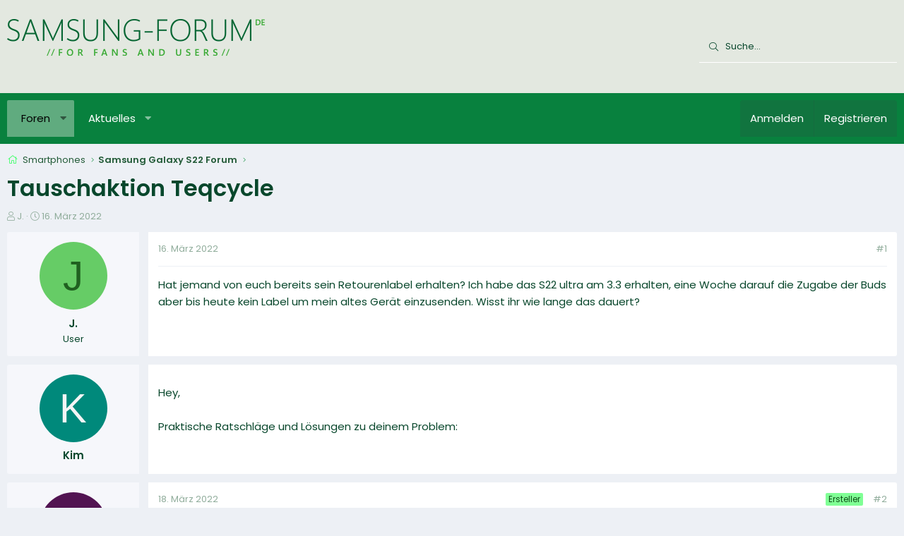

--- FILE ---
content_type: text/html; charset=utf-8
request_url: https://www.samsung-forum.de/threads/tauschaktion-teqcycle.5869/
body_size: 15505
content:
<!DOCTYPE html>
<html id="XF" lang="de-DE" dir="LTR"
	data-app="public"
	data-template="thread_view"
	data-container-key="node-61"
	data-content-key="thread-5869"
	data-logged-in="false"
	data-cookie-prefix="xf_"
	data-csrf="1769021611,d92ed3721899882a3a44f1393c602873"
	class="has-no-js template-thread_view XenBase layout-default style-light sidebar-right   xb-toggle-default xb-sidebar-show"
	 data-run-jobs="">
<head>
	<meta charset="utf-8" />
	<meta http-equiv="X-UA-Compatible" content="IE=Edge" />
	<meta name="viewport" content="width=device-width, initial-scale=1, viewport-fit=cover">

	
	
	

	<title>Tauschaktion Teqcycle | Samsung Forum</title>

	<link rel="manifest" href="/webmanifest.php">
	
		<meta name="theme-color" content="#e3e8e0" />
	

	<meta name="apple-mobile-web-app-title" content="Samsung Forum">
	

	
		
		<meta name="description" content="Hat jemand von euch bereits sein Retourenlabel erhalten? Ich habe das S22 ultra am 3.3 erhalten, eine Woche darauf die Zugabe der Buds aber bis heute kein..." />
		<meta property="og:description" content="Hat jemand von euch bereits sein Retourenlabel erhalten? Ich habe das S22 ultra am 3.3 erhalten, eine Woche darauf die Zugabe der Buds aber bis heute kein Label um mein altes Gerät einzusenden. Wisst ihr wie lange das dauert?

5050397" />
		<meta property="twitter:description" content="Hat jemand von euch bereits sein Retourenlabel erhalten? Ich habe das S22 ultra am 3.3 erhalten, eine Woche darauf die Zugabe der Buds aber bis heute kein Label um mein altes Gerät einzusenden..." />
	
	
		<meta property="og:url" content="https://www.samsung-forum.de/threads/tauschaktion-teqcycle.5869/" />
	
		<link rel="canonical" href="https://www.samsung-forum.de/threads/tauschaktion-teqcycle.5869/" />
	

	
		
	
	
	<meta property="og:site_name" content="Samsung Forum" />


	
	
		
	
	
	<meta property="og:type" content="website" />


	
	
		
	
	
	
		<meta property="og:title" content="Tauschaktion Teqcycle" />
		<meta property="twitter:title" content="Tauschaktion Teqcycle" />
	


	
	
	
	

	
	

	

<style type="text/css">@font-face {font-family:Poppins;font-style:normal;font-weight:300;src:url(/cf-fonts/s/poppins/5.0.11/devanagari/300/normal.woff2);unicode-range:U+0900-097F,U+1CD0-1CF9,U+200C-200D,U+20A8,U+20B9,U+25CC,U+A830-A839,U+A8E0-A8FF;font-display:swap;}@font-face {font-family:Poppins;font-style:normal;font-weight:300;src:url(/cf-fonts/s/poppins/5.0.11/latin/300/normal.woff2);unicode-range:U+0000-00FF,U+0131,U+0152-0153,U+02BB-02BC,U+02C6,U+02DA,U+02DC,U+0304,U+0308,U+0329,U+2000-206F,U+2074,U+20AC,U+2122,U+2191,U+2193,U+2212,U+2215,U+FEFF,U+FFFD;font-display:swap;}@font-face {font-family:Poppins;font-style:normal;font-weight:300;src:url(/cf-fonts/s/poppins/5.0.11/latin-ext/300/normal.woff2);unicode-range:U+0100-02AF,U+0304,U+0308,U+0329,U+1E00-1E9F,U+1EF2-1EFF,U+2020,U+20A0-20AB,U+20AD-20CF,U+2113,U+2C60-2C7F,U+A720-A7FF;font-display:swap;}@font-face {font-family:Poppins;font-style:normal;font-weight:400;src:url(/cf-fonts/s/poppins/5.0.11/latin-ext/400/normal.woff2);unicode-range:U+0100-02AF,U+0304,U+0308,U+0329,U+1E00-1E9F,U+1EF2-1EFF,U+2020,U+20A0-20AB,U+20AD-20CF,U+2113,U+2C60-2C7F,U+A720-A7FF;font-display:swap;}@font-face {font-family:Poppins;font-style:normal;font-weight:400;src:url(/cf-fonts/s/poppins/5.0.11/latin/400/normal.woff2);unicode-range:U+0000-00FF,U+0131,U+0152-0153,U+02BB-02BC,U+02C6,U+02DA,U+02DC,U+0304,U+0308,U+0329,U+2000-206F,U+2074,U+20AC,U+2122,U+2191,U+2193,U+2212,U+2215,U+FEFF,U+FFFD;font-display:swap;}@font-face {font-family:Poppins;font-style:normal;font-weight:400;src:url(/cf-fonts/s/poppins/5.0.11/devanagari/400/normal.woff2);unicode-range:U+0900-097F,U+1CD0-1CF9,U+200C-200D,U+20A8,U+20B9,U+25CC,U+A830-A839,U+A8E0-A8FF;font-display:swap;}@font-face {font-family:Poppins;font-style:normal;font-weight:500;src:url(/cf-fonts/s/poppins/5.0.11/devanagari/500/normal.woff2);unicode-range:U+0900-097F,U+1CD0-1CF9,U+200C-200D,U+20A8,U+20B9,U+25CC,U+A830-A839,U+A8E0-A8FF;font-display:swap;}@font-face {font-family:Poppins;font-style:normal;font-weight:500;src:url(/cf-fonts/s/poppins/5.0.11/latin/500/normal.woff2);unicode-range:U+0000-00FF,U+0131,U+0152-0153,U+02BB-02BC,U+02C6,U+02DA,U+02DC,U+0304,U+0308,U+0329,U+2000-206F,U+2074,U+20AC,U+2122,U+2191,U+2193,U+2212,U+2215,U+FEFF,U+FFFD;font-display:swap;}@font-face {font-family:Poppins;font-style:normal;font-weight:500;src:url(/cf-fonts/s/poppins/5.0.11/latin-ext/500/normal.woff2);unicode-range:U+0100-02AF,U+0304,U+0308,U+0329,U+1E00-1E9F,U+1EF2-1EFF,U+2020,U+20A0-20AB,U+20AD-20CF,U+2113,U+2C60-2C7F,U+A720-A7FF;font-display:swap;}@font-face {font-family:Poppins;font-style:normal;font-weight:600;src:url(/cf-fonts/s/poppins/5.0.11/devanagari/600/normal.woff2);unicode-range:U+0900-097F,U+1CD0-1CF9,U+200C-200D,U+20A8,U+20B9,U+25CC,U+A830-A839,U+A8E0-A8FF;font-display:swap;}@font-face {font-family:Poppins;font-style:normal;font-weight:600;src:url(/cf-fonts/s/poppins/5.0.11/latin/600/normal.woff2);unicode-range:U+0000-00FF,U+0131,U+0152-0153,U+02BB-02BC,U+02C6,U+02DA,U+02DC,U+0304,U+0308,U+0329,U+2000-206F,U+2074,U+20AC,U+2122,U+2191,U+2193,U+2212,U+2215,U+FEFF,U+FFFD;font-display:swap;}@font-face {font-family:Poppins;font-style:normal;font-weight:600;src:url(/cf-fonts/s/poppins/5.0.11/latin-ext/600/normal.woff2);unicode-range:U+0100-02AF,U+0304,U+0308,U+0329,U+1E00-1E9F,U+1EF2-1EFF,U+2020,U+20A0-20AB,U+20AD-20CF,U+2113,U+2C60-2C7F,U+A720-A7FF;font-display:swap;}</style>

	
	
	

	


	<link rel="preload" href="/styles/fonts/fa/fa-light-300.woff2?_v=5.15.3" as="font" type="font/woff2" crossorigin="anonymous" />


	<link rel="preload" href="/styles/fonts/fa/fa-solid-900.woff2?_v=5.15.3" as="font" type="font/woff2" crossorigin="anonymous" />


<link rel="preload" href="/styles/fonts/fa/fa-brands-400.woff2?_v=5.15.3" as="font" type="font/woff2" crossorigin="anonymous" />

	<link rel="stylesheet" href="/css.php?css=public%3Anormalize.css%2Cpublic%3Afa.css%2Cpublic%3Acore.less%2Cpublic%3Aapp.less&amp;s=7&amp;l=2&amp;d=1710453239&amp;k=75c02d49aa0b8db81431faeeab58b8b24f0d60e8" />

	<link rel="stylesheet" href="/css.php?css=public%3Acxf_thread_snippet.less%2Cpublic%3Alightbox.less%2Cpublic%3Amessage.less%2Cpublic%3Ashare_controls.less%2Cpublic%3Astructured_list.less%2Cpublic%3Axb.less%2Cpublic%3Axb_search.less%2Cpublic%3Aextra.less&amp;s=7&amp;l=2&amp;d=1710453239&amp;k=553be9734f0e768b67a08857d5cab7bff0a3ac5e" />

	
		<script src="/js/xf/preamble.min.js?_v=941a745e"></script>
	


	
		<!-- Matomo -->
<script>
  var _paq = window._paq = window._paq || [];
  /* tracker methods like "setCustomDimension" should be called before "trackPageView" */
  _paq.push(['trackPageView']);
  _paq.push(['enableLinkTracking']);
  (function() {
    var u="//m.ipfilter.info/";
    _paq.push(['setTrackerUrl', u+'matomo.php']);
    _paq.push(['setSiteId', '1']);
    var d=document, g=d.createElement('script'), s=d.getElementsByTagName('script')[0];
    g.async=true; g.src=u+'matomo.js'; s.parentNode.insertBefore(g,s);
  })();
</script>
<!-- End Matomo Code -->


	
</head>
<body data-template="thread_view">

<div class="p-pageWrapper" id="top">

<div class="p-pageWrapper--helper"></div>



<div class="xb-page-wrapper xb-canvas-menuActive">
	
	
	<div class="xb-page-wrapper--helper"><a href="/" class="xb-page-wrapper--helperLink"></a></div>
	
	


<header class="p-header" id="header">
	<div class="p-header-inner">
		<div class="p-header-content">

			<div class="p-header-logo p-header-logo--image">
				<a href="/">
						
					<img src="/data/assets/logo/SamsungForumLogo.png" srcset="" alt="Samsung Forum"
						width="446" height="78" />
					
				</a>
			</div>

			
			
			
			
				
	
	
		
		<div class="xb-searchWrapper" id="xb-searchWrapper" tabindex="0">
			<form action="/search/search" id="xbSearch" class="xb-search" method="post" data-no-auto-focus="true">
				<input type="text" class="input" name="keywords" placeholder="Suche…" aria-label="Suche" />
					<div class="menu menu--structural menu--search" aria-hidden="true">
						<div class="menu-content">
								
									<div class="menu-row">
										
			<select name="constraints" class="js-quickSearch-constraint input" aria-label="Suchen in">
				<option value="">Überall</option>
<option value="{&quot;search_type&quot;:&quot;post&quot;}">Themen</option>
<option value="{&quot;search_type&quot;:&quot;post&quot;,&quot;c&quot;:{&quot;nodes&quot;:[61],&quot;child_nodes&quot;:1}}">Dieses Forum</option>
<option value="{&quot;search_type&quot;:&quot;post&quot;,&quot;c&quot;:{&quot;thread&quot;:5869}}">Dieses Thema</option>

			</select>
		
									</div>
								

								
								<div class="menu-row">
									<label class="iconic"><input type="checkbox"  name="c[title_only]" value="1" /><i aria-hidden="true"></i><span class="iconic-label">Nur Titel durchsuchen

												
													<span tabindex="0" role="button"
														data-xf-init="tooltip" data-trigger="hover focus click" title="Schlagworte werden auch in Inhalten gesucht, in denen sie unterstützt werden">

														<i class="fa--xf far fa-question-circle u-muted u-smaller" aria-hidden="true"></i>
													</span></span></label>

								</div>
								
								<div class="menu-row">
									<div class="inputGroup">
										<span class="inputGroup-text" id="ctrl_search_menu_by_member">Von:</span>
										<input type="text" class="input" name="c[users]" data-xf-init="auto-complete" placeholder="Mitglied" aria-labelledby="ctrl_search_menu_by_member" />
									</div>
								</div>
								<div class="menu-footer">
									<span class="menu-footer-controls">
										<button type="submit" class="button--primary button button--icon button--icon--search"><span class="button-text">Suche</span></button>
										<a href="/search/" class="button"><span class="button-text">Erweiterte Suche…</span></a>
									</span>
								</div>

								<input type="hidden" name="_xfToken" value="1769021611,d92ed3721899882a3a44f1393c602873" />
										
				</div>
			</div>
			</form>	
		</div>

	

			
		</div>
	</div>
</header>

		

<div class="xb-content-wrapper">
	<div class="navigation-helper"></div>




	<div class="p-navSticky p-navSticky--primary" data-xf-init="sticky-header">
		
	<div class="p-nav--wrapper">
	<nav class="p-nav">
		<div class="p-nav-inner">
			<button type="button" class="button--plain p-nav-menuTrigger button" data-xf-click="off-canvas" data-menu=".js-headerOffCanvasMenu" tabindex="0" aria-label="Menü"><span class="button-text">
				<i aria-hidden="true"></i>
			</span></button>

			<div class="p-nav-smallLogo">
				<a href="/">
							
					<img src="/data/assets/logo/SamsungForumLogo.png" srcset="" alt="Samsung Forum"
						width="446" height="78" />
					
					
				</a>
			</div>

			<div class="p-nav-scroller hScroller" data-xf-init="h-scroller" data-auto-scroll=".p-navEl.is-selected">
				<div class="hScroller-scroll">
					<ul class="p-nav-list js-offCanvasNavSource">
					
						<li class="navforums">
							
	<div class="p-navEl is-selected" data-has-children="true">
		

			
	
	<a href="/"
		class="p-navEl-link p-navEl-link--splitMenu "
		
		
		data-nav-id="forums">Foren</a>


			<a data-xf-key="1"
				data-xf-click="menu"
				data-menu-pos-ref="< .p-navEl"
				class="p-navEl-splitTrigger"
				role="button"
				tabindex="0"
				aria-label="Toggle erweitert"
				aria-expanded="false"
				aria-haspopup="true"></a>

		
		
			<div class="menu menu--structural" data-menu="menu" aria-hidden="true">
				<div class="menu-content">
					
						
	
	
	<a href="/whats-new/posts/"
		class="menu-linkRow u-indentDepth0 js-offCanvasCopy "
		
		
		data-nav-id="newPosts">Neue Beiträge</a>

	

					
						
	
	
	<a href="/search/?type=post"
		class="menu-linkRow u-indentDepth0 js-offCanvasCopy "
		
		
		data-nav-id="searchForums">Foren durchsuchen</a>

	

					
				</div>
			</div>
		
	</div>

						</li>
					
						<li class="navwhatsNew">
							
	<div class="p-navEl " data-has-children="true">
		

			
	
	<a href="/whats-new/"
		class="p-navEl-link p-navEl-link--splitMenu "
		
		
		data-nav-id="whatsNew">Aktuelles</a>


			<a data-xf-key="2"
				data-xf-click="menu"
				data-menu-pos-ref="< .p-navEl"
				class="p-navEl-splitTrigger"
				role="button"
				tabindex="0"
				aria-label="Toggle erweitert"
				aria-expanded="false"
				aria-haspopup="true"></a>

		
		
			<div class="menu menu--structural" data-menu="menu" aria-hidden="true">
				<div class="menu-content">
					
						
	
	
	<a href="/whats-new/posts/"
		class="menu-linkRow u-indentDepth0 js-offCanvasCopy "
		 rel="nofollow"
		
		data-nav-id="whatsNewPosts">Neue Beiträge</a>

	

					
						
	
	
	<a href="/whats-new/latest-activity"
		class="menu-linkRow u-indentDepth0 js-offCanvasCopy "
		 rel="nofollow"
		
		data-nav-id="latestActivity">Neueste Aktivitäten</a>

	

					
				</div>
			</div>
		
	</div>

						</li>
					
					</ul>
				</div>
			</div>
			
			

			
			
			<div class="p-nav-opposite">
				<div class="p-navgroup p-account p-navgroup--guest">
					
						<a href="/login/" class="p-navgroup-link p-navgroup-link--textual p-navgroup-link--logIn"
							data-xf-click="overlay" data-follow-redirects="on">
							<span class="p-navgroup-linkText">Anmelden</span>
						</a>
						
							<a href="/register/" class="p-navgroup-link p-navgroup-link--textual p-navgroup-link--register"
								data-xf-click="overlay" data-follow-redirects="on">
								<span class="p-navgroup-linkText">Registrieren</span>
							</a>
						
					
					
					
				</div>

				<div class="p-navgroup p-discovery">
					<a href="/whats-new/"
						class="p-navgroup-link p-navgroup-link--iconic p-navgroup-link--whatsnew"
						aria-label="Aktuelles"
						title="Aktuelles">
						<i aria-hidden="true"></i>
						<span class="p-navgroup-linkText">Aktuelles</span>
					</a>

					
						<a href="/search/"
							class="p-navgroup-link p-navgroup-link--iconic p-navgroup-link--search"
							data-xf-click="menu"
							data-xf-key="/"
							aria-label="Suche"
							aria-expanded="false"
							aria-haspopup="true"
							title="Suche">
							<i aria-hidden="true"></i>
							<span class="p-navgroup-linkText">Suche</span>
						</a>
						<div class="menu menu--structural menu--wide" data-menu="menu" aria-hidden="true">
							<form action="/search/search" method="post"
								class="menu-content"
								data-xf-init="quick-search">

								<div class="menu-header">Suche</div>
								
								<div class="menu-row">
									
										<div class="inputGroup inputGroup--joined">
											<input type="text" class="input" name="keywords" placeholder="Suche…" aria-label="Suche" data-menu-autofocus="true" />
											
			<select name="constraints" class="js-quickSearch-constraint input" aria-label="Suchen in">
				<option value="">Überall</option>
<option value="{&quot;search_type&quot;:&quot;post&quot;}">Themen</option>
<option value="{&quot;search_type&quot;:&quot;post&quot;,&quot;c&quot;:{&quot;nodes&quot;:[61],&quot;child_nodes&quot;:1}}">Dieses Forum</option>
<option value="{&quot;search_type&quot;:&quot;post&quot;,&quot;c&quot;:{&quot;thread&quot;:5869}}">Dieses Thema</option>

			</select>
		
										</div>
									
								</div>

								
								<div class="menu-row">
									<label class="iconic"><input type="checkbox"  name="c[title_only]" value="1" /><i aria-hidden="true"></i><span class="iconic-label">Nur Titel durchsuchen

												
													<span tabindex="0" role="button"
														data-xf-init="tooltip" data-trigger="hover focus click" title="Schlagworte werden auch in Inhalten gesucht, in denen sie unterstützt werden">

														<i class="fa--xf far fa-question-circle u-muted u-smaller" aria-hidden="true"></i>
													</span></span></label>

								</div>
								
								<div class="menu-row">
									<div class="inputGroup">
										<span class="inputGroup-text" id="ctrl_search_menu_by_member">Von:</span>
										<input type="text" class="input" name="c[users]" data-xf-init="auto-complete" placeholder="Mitglied" aria-labelledby="ctrl_search_menu_by_member" />
									</div>
								</div>
								<div class="menu-footer">
									<span class="menu-footer-controls">
										<button type="submit" class="button--primary button button--icon button--icon--search"><span class="button-text">Suche</span></button>
										<a href="/search/" class="button"><span class="button-text">Erweiterte Suche…</span></a>
									</span>
								</div>

								<input type="hidden" name="_xfToken" value="1769021611,d92ed3721899882a3a44f1393c602873" />
							</form>
						</div>
					
				</div>
			</div>
				

		</div>
	</nav>
	</div>

	</div>
	
	
		<div class="p-sectionLinks--wrapper">
		<div class="p-sectionLinks">
			<div class="p-sectionLinks-inner">
				<div class="hScroller" data-xf-init="h-scroller">
				<div class="hScroller-scroll">
					<ul class="p-sectionLinks-list">
					
						<li>
							
	<div class="p-navEl " >
		

			
	
	<a href="/whats-new/posts/"
		class="p-navEl-link "
		
		data-xf-key="alt+1"
		data-nav-id="newPosts">Neue Beiträge</a>


			

		
		
	</div>

						</li>
					
						<li>
							
	<div class="p-navEl " >
		

			
	
	<a href="/search/?type=post"
		class="p-navEl-link "
		
		data-xf-key="alt+2"
		data-nav-id="searchForums">Foren durchsuchen</a>


			

		
		
	</div>

						</li>
					
					</ul>
				</div>
				</div>
			<div class="p-sectionLinks-right">
				
				
			</div>
			</div>
		</div>
		</div>
	



<div class="offCanvasMenu offCanvasMenu--nav js-headerOffCanvasMenu" data-menu="menu" aria-hidden="true" data-ocm-builder="navigation">
	<div class="offCanvasMenu-backdrop" data-menu-close="true"></div>
	<div class="offCanvasMenu-content">
		<div class="offCanvasMenu-content--inner">
		
		<div class="offCanvasMenu-header">
			Menü
			<a class="offCanvasMenu-closer" data-menu-close="true" role="button" tabindex="0" aria-label="Schließen"></a>
		</div>
		
			<div class="p-offCanvasRegisterLink">
				<div class="offCanvasMenu-linkHolder">
					<a href="/login/" class="offCanvasMenu-link" data-xf-click="overlay" data-menu-close="true">
						Anmelden
					</a>
				</div>
				<hr class="offCanvasMenu-separator" />
				
					<div class="offCanvasMenu-linkHolder">
						<a href="/register/" class="offCanvasMenu-link" data-xf-click="overlay" data-menu-close="true">
							Registrieren
						</a>
					</div>
					<hr class="offCanvasMenu-separator" />
				
			</div>
		
		<div class="offCanvasMenu-subHeader">Navigation</div>
		<div class="js-offCanvasNavTarget"></div>
		<div class="offCanvasMenu-installBanner js-installPromptContainer" style="display: none;" data-xf-init="install-prompt">
			<div class="offCanvasMenu-installBanner-header">App installieren</div>
			<button type="button" class="js-installPromptButton button"><span class="button-text">Installieren</span></button>
			<template class="js-installTemplateIOS">
				<div class="overlay-title">So wird die App in iOS installiert</div>
				<div class="block-body">
					<div class="block-row">
						<p>
							Folge dem Video um zu sehen, wie unsere Website als Web-App auf dem Startbildschirm installiert werden kann.
						</p>
						<p style="text-align: center">
							<video src="/styles/default/xenforo/add_to_home.mp4"
								width="280" height="480" autoplay loop muted playsinline></video>
						</p>
						<p>
							<small><strong>Anmerkung:</strong> Diese Funktion ist in einigen Browsern möglicherweise nicht verfügbar.</small>
						</p>
					</div>
				</div>
			</template>
		</div>

			<div class="offCanvasMenu-subHeader">Weitere</div>
					
			
			
				
					<div class="offCanvasMenu-linkHolder">
						<a href="/misc/contact" class="offCanvasMenu-link" data-menu-close="true" data-nav-id="contactUs" data-xf-click="overlay">Kontakt</a>
					</div>
				
			
			<div class="offCanvasMenu-linkHolder">
				<a class="offCanvasMenu-link" data-menu-close="true" data-nav-id="closeMenu" role="button" tabindex="0" aria-label="Schließen">Schließen Menü</a>
			</div>
			
		</div>

	</div>
</div>

	
	
<div class="p-body">
	<div class="p-body-inner">
		
		<!--XF:EXTRA_OUTPUT-->

		

		

		 
		
		
	
		<div class="p-breadcrumbs--parent ">
		<ul class="p-breadcrumbs "
			itemscope itemtype="https://schema.org/BreadcrumbList">
		
			

			
			

			

			
			
				
				
	<li itemprop="itemListElement" itemscope itemtype="https://schema.org/ListItem">
		<a href="/forums/smartphones.23/" itemprop="item">
			<span itemprop="name">Smartphones</span>
		</a>
		<meta itemprop="position" content="1" />
	</li>

			
				
				
	<li itemprop="itemListElement" itemscope itemtype="https://schema.org/ListItem">
		<a href="/forums/samsung-galaxy-s22-forum.61/" itemprop="item">
			<span itemprop="name">Samsung Galaxy S22 Forum</span>
		</a>
		<meta itemprop="position" content="2" />
	</li>

			

		
		</ul>
		
		</div>
	

		
		

		
	<noscript class="js-jsWarning"><div class="blockMessage blockMessage--important blockMessage--iconic u-noJsOnly">JavaScript ist deaktiviert. Für eine bessere Darstellung aktiviere bitte JavaScript in deinem Browser, bevor du fortfährst.</div></noscript>

		
	<div class="blockMessage blockMessage--important blockMessage--iconic js-browserWarning" style="display: none">Du verwendest einen veralteten Browser. Es ist möglich, dass diese oder andere Websites nicht korrekt angezeigt werden.<br />Du solltest ein Upgrade durchführen oder einen <a href="/login/" target="_blank">alternativen Browser</a> verwenden.</div>


		
		 
			
		
			<div class="p-body-header">
			
				
					<div class="p-title ">
					
						
							<h1 class="p-title-value">Tauschaktion Teqcycle</h1>
						
						
					
					</div>
				

				
					<div class="p-description">
	<ul class="listInline listInline--bullet">
		<li>
			<i class="fa--xf fal fa-user" aria-hidden="true" title="Ersteller"></i>
			<span class="u-srOnly">Ersteller</span>

			<span class="username  u-concealed" dir="auto" data-user-id="0">J.</span>
		</li>
		<li>
			<i class="fa--xf fal fa-clock" aria-hidden="true" title="Erstellt am"></i>
			<span class="u-srOnly">Erstellt am</span>

			<a href="/threads/tauschaktion-teqcycle.5869/" class="u-concealed"><time  class="u-dt" dir="auto" datetime="2022-03-16T12:19:00+0000" data-time="1647433140" data-date-string="16. März 2022" data-time-string="12:19" title="16. März 2022 um 12:19">16. März 2022</time></a>
		</li>
		
	</ul>
</div>
				
			
			</div>
		
		
		

		<div class="p-body-main  ">
			
			<div class="p-body-contentCol"></div>
			

			

			<div class="p-body-content">
				
				
				
					
						
				
				<div class="p-body-pageContent">









    

	
	
	
		
	
	
	


	
	
	
		
	
	
	


	
	
		
	
	
	


	
	













	

	
		
	



















<div class="block block--messages" data-xf-init="" data-type="post" data-href="/inline-mod/" data-search-target="*">

	<span class="u-anchorTarget" id="posts"></span>

	
		
	

	

	<div class="block-outer"></div>

	

	
		
	<div class="block-outer js-threadStatusField"></div>

	

	<div class="block-container lbContainer"
		data-xf-init="lightbox select-to-quote"
		data-message-selector=".js-post"
		data-lb-id="thread-5869"
		data-lb-universal="0">

		<div class="block-body js-replyNewMessageContainer">
			
				

					

					
						

	
	

	

	
	<article class="message message--post js-post js-inlineModContainer  "
		data-author="JCisback"
		data-content="post-11662"
		id="js-post-11662"
		>

		

		<span class="u-anchorTarget" id="post-11662"></span>
		

		
			<div class="message-inner">
				
					<div class="message-cell message-cell--user">
						

	<section class="message-user"
		>

		

		<div class="message-avatar ">
			<div class="message-avatar-wrapper">
				
				<span class="avatar avatar--m avatar--default avatar--default--dynamic" data-user-id="0" style="background-color: #66cc66; color: #206020" title="JCisback">
            <span class="avatar-u0-m" role="img" aria-label="JCisback">J</span> 
        </span>
				
				
			</div>
		</div>
		<div class="message-userDetails">
			<div class="message-name"><span class="username " dir="auto" data-user-id="0">J.</span></div>
			<div class="userTitle message-userTitle" dir="auto">User</div>
			
		</div>
		
		<span class="message-userArrow"></span>
	</section>

						
					</div>
				

				
					<div class="message-cell message-cell--main">
					
						<div class="message-main js-quickEditTarget">

							
							
								

	

	<header class="message-attribution message-attribution--split">
		<ul class="message-attribution-main listInline ">
			
			
			<li class="u-concealed">
				<a href="/threads/tauschaktion-teqcycle.5869/#post-11662" rel="nofollow" >
					<time  class="u-dt" dir="auto" datetime="2022-03-16T12:19:00+0000" data-time="1647433140" data-date-string="16. März 2022" data-time-string="12:19" title="16. März 2022 um 12:19">16. März 2022</time>
				</a>
			</li>
			
		</ul>

		<ul class="message-attribution-opposite message-attribution-opposite--list ">
			
			
			


			
				<li>
					<a href="/threads/tauschaktion-teqcycle.5869/#post-11662" rel="nofollow">
						#1
					</a>
				</li>
			
		</ul>
	</header>

							
							

							<div class="message-content js-messageContent">
							

								
									
	
	
	

								

								
									
	

	<div class="message-userContent lbContainer js-lbContainer "
		data-lb-id="post-11662"
		data-lb-caption-desc="JCisback &middot; 16. März 2022 um 12:19">

		
			

	

		

		<article class="message-body js-selectToQuote">
			
				
			

			<div >
				
					<div class="bbWrapper">Hat jemand von euch bereits sein Retourenlabel erhalten? Ich habe das S22 ultra am 3.3 erhalten, eine Woche darauf die Zugabe der Buds aber bis heute kein Label um mein altes Gerät einzusenden. Wisst ihr wie lange das dauert?<br />
<br />
<!-- Trace --></div>
				
			</div>

			<div class="js-selectToQuoteEnd">&nbsp;</div>
			
				
			
		</article>

		
			

	

		

		
	</div>

								

								
									
	

	

								

								
									
	

								

							
							</div>

							
								
	

	<footer class="message-footer">
		

		

		<div class="reactionsBar js-reactionsList ">
			
		</div>

		<div class="js-historyTarget message-historyTarget toggleTarget" data-href="trigger-href"></div>
	</footer>

							
						</div>

					
					</div>
				
			</div>
		
	</article>

	
	

	
	
	<article class="message message--post">
<div class="message-inner">
<div class="message-cell message-cell--user">
<section class="message-user">
<div class="message-avatar">
<div class="message-avatar-wrapper">
<span class="avatar  avatar--m avatar--default avatar--default--dynamic" style="background-color: #00897B; color: #F5F5F5">
<span class="avatar-u0-m">K</span>
</span>
</div>
</div>
<div class="message-userDetails">
<div class="message-name"><span class="username">Kim</span></div>
</div>
<span class="message-userArrow"></span>
</section>
</div>
<div class="message-cell message-cell--main">
<div class="message-main">
<div class="message-content">
<div class="message-userContent">
<article class="message-body">
<div class="bbWrapper">

Hey,<br><br>
Praktische Ratschläge und Lösungen zu deinem Problem:<br>
<ul></ul>
</div>
</article>
</div>
</div>
</div>
</div>
</div>
</article>
	



					

					
	
		
	





				

					

					
						

	
	

	

	
	<article class="message message--post js-post js-inlineModContainer  "
		data-author="joe1111"
		data-content="post-11663"
		id="js-post-11663"
		itemscope itemtype="https://schema.org/Comment" itemid="https://www.samsung-forum.de/posts/11663/">

		
			<meta itemprop="parentItem" itemscope itemid="https://www.samsung-forum.de/threads/tauschaktion-teqcycle.5869/" />
		

		<span class="u-anchorTarget" id="post-11663"></span>
		

		
			<div class="message-inner">
				
					<div class="message-cell message-cell--user">
						

	<section class="message-user"
		itemprop="author" itemscope itemtype="https://schema.org/Person" itemid="">

		

		<div class="message-avatar ">
			<div class="message-avatar-wrapper">
				
				<span class="avatar avatar--m avatar--default avatar--default--dynamic" data-user-id="0" style="background-color: #521452; color: #d147d1" title="joe1111">
            <span class="avatar-u0-m" role="img" aria-label="joe1111">J</span> 
        </span>
				
				
			</div>
		</div>
		<div class="message-userDetails">
			<div class="message-name"><span class="username " dir="auto" data-user-id="0" itemprop="name">j.</span></div>
			<div class="userTitle message-userTitle" dir="auto" itemprop="jobTitle">User</div>
			
		</div>
		
		<span class="message-userArrow"></span>
	</section>

						
					</div>
				

				
					<div class="message-cell message-cell--main">
					
						<div class="message-main js-quickEditTarget">

							
							
								

	

	<header class="message-attribution message-attribution--split">
		<ul class="message-attribution-main listInline ">
			
			
			<li class="u-concealed">
				<a href="/threads/tauschaktion-teqcycle.5869/#post-11663" rel="nofollow" itemprop="url">
					<time  class="u-dt" dir="auto" datetime="2022-03-18T01:58:00+0000" data-time="1647568680" data-date-string="18. März 2022" data-time-string="01:58" title="18. März 2022 um 01:58" itemprop="datePublished">18. März 2022</time>
				</a>
			</li>
			
		</ul>

		<ul class="message-attribution-opposite message-attribution-opposite--list ">
			
			
				<li class="tag-threadStarter"><span class="message-newIndicator message-threadStarter">Ersteller</span></li>
			
			


			
				<li>
					<a href="/threads/tauschaktion-teqcycle.5869/#post-11663" rel="nofollow">
						#2
					</a>
				</li>
			
		</ul>
	</header>

							
							

							<div class="message-content js-messageContent">
							

								
									
	
	
	

								

								
									
	

	<div class="message-userContent lbContainer js-lbContainer "
		data-lb-id="post-11663"
		data-lb-caption-desc="joe1111 &middot; 18. März 2022 um 01:58">

		

		<article class="message-body js-selectToQuote">
			
				
			

			<div itemprop="text">
				
					<div class="bbWrapper">Nee auch noch gar nichts und ich habe mein Telefon jetzt schon fast drei Wochen</div>
				
			</div>

			<div class="js-selectToQuoteEnd">&nbsp;</div>
			
				
			
		</article>

		

		
	</div>

								

								
									
	

	

								

								
									
	

								

							
							</div>

							
								
	

	<footer class="message-footer">
		
			<div class="message-microdata" itemprop="interactionStatistic" itemtype="https://schema.org/InteractionCounter" itemscope>
				<meta itemprop="userInteractionCount" content="0" />
				<meta itemprop="interactionType" content="https://schema.org/LikeAction" />
			</div>
		

		

		<div class="reactionsBar js-reactionsList ">
			
		</div>

		<div class="js-historyTarget message-historyTarget toggleTarget" data-href="trigger-href"></div>
	</footer>

							
						</div>

					
					</div>
				
			</div>
		
	</article>

	
	

	
	



					

					
	





				

					

					
						

	
	

	

	
	<article class="message message--post js-post js-inlineModContainer  "
		data-author="SuperDude42"
		data-content="post-11664"
		id="js-post-11664"
		itemscope itemtype="https://schema.org/Comment" itemid="https://www.samsung-forum.de/posts/11664/">

		
			<meta itemprop="parentItem" itemscope itemid="https://www.samsung-forum.de/threads/tauschaktion-teqcycle.5869/" />
		

		<span class="u-anchorTarget" id="post-11664"></span>
		

		
			<div class="message-inner">
				
					<div class="message-cell message-cell--user">
						

	<section class="message-user"
		itemprop="author" itemscope itemtype="https://schema.org/Person" itemid="">

		

		<div class="message-avatar ">
			<div class="message-avatar-wrapper">
				
				<span class="avatar avatar--m avatar--default avatar--default--dynamic" data-user-id="0" style="background-color: #996666; color: #e0d1d1" title="SuperDude42">
            <span class="avatar-u0-m" role="img" aria-label="SuperDude42">S</span> 
        </span>
				
				
			</div>
		</div>
		<div class="message-userDetails">
			<div class="message-name"><span class="username " dir="auto" data-user-id="0" itemprop="name">S.</span></div>
			<div class="userTitle message-userTitle" dir="auto" itemprop="jobTitle">User</div>
			
		</div>
		
		<span class="message-userArrow"></span>
	</section>

						
					</div>
				

				
					<div class="message-cell message-cell--main">
					
						<div class="message-main js-quickEditTarget">

							
							
								

	

	<header class="message-attribution message-attribution--split">
		<ul class="message-attribution-main listInline ">
			
			
			<li class="u-concealed">
				<a href="/threads/tauschaktion-teqcycle.5869/#post-11664" rel="nofollow" itemprop="url">
					<time  class="u-dt" dir="auto" datetime="2022-03-18T02:14:00+0000" data-time="1647569640" data-date-string="18. März 2022" data-time-string="02:14" title="18. März 2022 um 02:14" itemprop="datePublished">18. März 2022</time>
				</a>
			</li>
			
		</ul>

		<ul class="message-attribution-opposite message-attribution-opposite--list ">
			
			
				<li class="tag-threadStarter"><span class="message-newIndicator message-threadStarter">Ersteller</span></li>
			
			


			
				<li>
					<a href="/threads/tauschaktion-teqcycle.5869/#post-11664" rel="nofollow">
						#3
					</a>
				</li>
			
		</ul>
	</header>

							
							

							<div class="message-content js-messageContent">
							

								
									
	
	
	

								

								
									
	

	<div class="message-userContent lbContainer js-lbContainer "
		data-lb-id="post-11664"
		data-lb-caption-desc="SuperDude42 &middot; 18. März 2022 um 02:14">

		

		<article class="message-body js-selectToQuote">
			
				
			

			<div itemprop="text">
				
					<div class="bbWrapper">War bei mir auch so. In den FAQ zur Aktion steht aber, man soll ihnen in dem Fall eine Mail schicken. Das hab ich gemacht, am nächsten Tag wurde das Label angezeigt.<br />
Siehe <a href="/login/" target="_blank" class="link link--external" rel="nofollow ugc noopener">Samsung Trade In | Samsung Deutschland</a> unter &quot;Fragen zum Versand&quot;</div>
				
			</div>

			<div class="js-selectToQuoteEnd">&nbsp;</div>
			
				
			
		</article>

		

		
	</div>

								

								
									
	

	

								

								
									
	

								

							
							</div>

							
								
	

	<footer class="message-footer">
		
			<div class="message-microdata" itemprop="interactionStatistic" itemtype="https://schema.org/InteractionCounter" itemscope>
				<meta itemprop="userInteractionCount" content="0" />
				<meta itemprop="interactionType" content="https://schema.org/LikeAction" />
			</div>
		

		

		<div class="reactionsBar js-reactionsList ">
			
		</div>

		<div class="js-historyTarget message-historyTarget toggleTarget" data-href="trigger-href"></div>
	</footer>

							
						</div>

					
					</div>
				
			</div>
		
	</article>

	
	

	
	



					

					
	





				

					

					
						

	
	

	

	
	<article class="message message--post js-post js-inlineModContainer  "
		data-author="Buschtrommel"
		data-content="post-11665"
		id="js-post-11665"
		itemscope itemtype="https://schema.org/Comment" itemid="https://www.samsung-forum.de/posts/11665/">

		
			<meta itemprop="parentItem" itemscope itemid="https://www.samsung-forum.de/threads/tauschaktion-teqcycle.5869/" />
		

		<span class="u-anchorTarget" id="post-11665"></span>
		

		
			<div class="message-inner">
				
					<div class="message-cell message-cell--user">
						

	<section class="message-user"
		itemprop="author" itemscope itemtype="https://schema.org/Person" itemid="">

		

		<div class="message-avatar ">
			<div class="message-avatar-wrapper">
				
				<span class="avatar avatar--m avatar--default avatar--default--dynamic" data-user-id="0" style="background-color: #c2e085; color: #6b8f24" title="Buschtrommel">
            <span class="avatar-u0-m" role="img" aria-label="Buschtrommel">B</span> 
        </span>
				
				
			</div>
		</div>
		<div class="message-userDetails">
			<div class="message-name"><span class="username " dir="auto" data-user-id="0" itemprop="name">B.</span></div>
			<div class="userTitle message-userTitle" dir="auto" itemprop="jobTitle">User</div>
			
		</div>
		
		<span class="message-userArrow"></span>
	</section>

						
					</div>
				

				
					<div class="message-cell message-cell--main">
					
						<div class="message-main js-quickEditTarget">

							
							
								

	

	<header class="message-attribution message-attribution--split">
		<ul class="message-attribution-main listInline ">
			
			
			<li class="u-concealed">
				<a href="/threads/tauschaktion-teqcycle.5869/#post-11665" rel="nofollow" itemprop="url">
					<time  class="u-dt" dir="auto" datetime="2022-03-18T02:29:00+0000" data-time="1647570540" data-date-string="18. März 2022" data-time-string="02:29" title="18. März 2022 um 02:29" itemprop="datePublished">18. März 2022</time>
				</a>
			</li>
			
		</ul>

		<ul class="message-attribution-opposite message-attribution-opposite--list ">
			
			
				<li class="tag-threadStarter"><span class="message-newIndicator message-threadStarter">Ersteller</span></li>
			
			


			
				<li>
					<a href="/threads/tauschaktion-teqcycle.5869/#post-11665" rel="nofollow">
						#4
					</a>
				</li>
			
		</ul>
	</header>

							
							

							<div class="message-content js-messageContent">
							

								
									
	
	
	

								

								
									
	

	<div class="message-userContent lbContainer js-lbContainer "
		data-lb-id="post-11665"
		data-lb-caption-desc="Buschtrommel &middot; 18. März 2022 um 02:29">

		

		<article class="message-body js-selectToQuote">
			
				
			

			<div itemprop="text">
				
					<div class="bbWrapper"><a href="/login/" target="_blank" class="link link--external" rel="nofollow ugc noopener">Samsung Trade In | Samsung Deutschland</a><br />
<script class="js-extraPhrases" type="application/json">
			{
				"lightbox_close": "Schließen",
				"lightbox_next": "Nächste",
				"lightbox_previous": "Vorherige",
				"lightbox_error": "Der angeforderte Inhalt kann nicht geladen werden. Bitte versuche es später noch einmal.",
				"lightbox_start_slideshow": "Slideshow starten",
				"lightbox_stop_slideshow": "Slideshow stoppen",
				"lightbox_full_screen": "Vollbild",
				"lightbox_thumbnails": "Vorschaubilder",
				"lightbox_download": "Download",
				"lightbox_share": "Teilen",
				"lightbox_zoom": "Vergrößern",
				"lightbox_new_window": "Neues Fenster",
				"lightbox_toggle_sidebar": "Seitenleiste umschalten"
			}
			</script>
		
		
	


	<div class="bbImageWrapper  js-lbImage" title="1079964i97A649EE6CED4DDF?v=v2.jpg"
		data-src="https://www.samsung-forum.de/attachments/1079964i97a649ee6ced4ddf-v-v2-jpg.466/" data-lb-sidebar-href="" data-lb-caption-extra-html="" data-single-image="1">
		<img src="https://www.samsung-forum.de/attachments/1079964i97a649ee6ced4ddf-v-v2-jpg.466/"
			data-url=""
			class="bbImage"
			data-zoom-target="1"
			style=""
			alt="1079964i97A649EE6CED4DDF?v=v2.jpg"
			title="1079964i97A649EE6CED4DDF?v=v2.jpg"
			width="2000" height="1153" loading="lazy" />
	</div></div>
				
			</div>

			<div class="js-selectToQuoteEnd">&nbsp;</div>
			
				
			
		</article>

		

		
			
	

		
	</div>

								

								
									
	

	

								

								
									
	

								

							
							</div>

							
								
	

	<footer class="message-footer">
		
			<div class="message-microdata" itemprop="interactionStatistic" itemtype="https://schema.org/InteractionCounter" itemscope>
				<meta itemprop="userInteractionCount" content="0" />
				<meta itemprop="interactionType" content="https://schema.org/LikeAction" />
			</div>
		

		

		<div class="reactionsBar js-reactionsList ">
			
		</div>

		<div class="js-historyTarget message-historyTarget toggleTarget" data-href="trigger-href"></div>
	</footer>

							
						</div>

					
					</div>
				
			</div>
		
	</article>

	
	

	
	



					

					
	





				

					

					
						

	
	

	

	
	<article class="message message--post js-post js-inlineModContainer  "
		data-author="joe1111"
		data-content="post-11666"
		id="js-post-11666"
		itemscope itemtype="https://schema.org/Comment" itemid="https://www.samsung-forum.de/posts/11666/">

		
			<meta itemprop="parentItem" itemscope itemid="https://www.samsung-forum.de/threads/tauschaktion-teqcycle.5869/" />
		

		<span class="u-anchorTarget" id="post-11666"></span>
		

		
			<div class="message-inner">
				
					<div class="message-cell message-cell--user">
						

	<section class="message-user"
		itemprop="author" itemscope itemtype="https://schema.org/Person" itemid="">

		

		<div class="message-avatar ">
			<div class="message-avatar-wrapper">
				
				<span class="avatar avatar--m avatar--default avatar--default--dynamic" data-user-id="0" style="background-color: #521452; color: #d147d1" title="joe1111">
            <span class="avatar-u0-m" role="img" aria-label="joe1111">J</span> 
        </span>
				
				
			</div>
		</div>
		<div class="message-userDetails">
			<div class="message-name"><span class="username " dir="auto" data-user-id="0" itemprop="name">j.</span></div>
			<div class="userTitle message-userTitle" dir="auto" itemprop="jobTitle">User</div>
			
		</div>
		
		<span class="message-userArrow"></span>
	</section>

						
					</div>
				

				
					<div class="message-cell message-cell--main">
					
						<div class="message-main js-quickEditTarget">

							
							
								

	

	<header class="message-attribution message-attribution--split">
		<ul class="message-attribution-main listInline ">
			
			
			<li class="u-concealed">
				<a href="/threads/tauschaktion-teqcycle.5869/#post-11666" rel="nofollow" itemprop="url">
					<time  class="u-dt" dir="auto" datetime="2022-03-18T05:20:00+0000" data-time="1647580800" data-date-string="18. März 2022" data-time-string="05:20" title="18. März 2022 um 05:20" itemprop="datePublished">18. März 2022</time>
				</a>
			</li>
			
		</ul>

		<ul class="message-attribution-opposite message-attribution-opposite--list ">
			
			
				<li class="tag-threadStarter"><span class="message-newIndicator message-threadStarter">Ersteller</span></li>
			
			


			
				<li>
					<a href="/threads/tauschaktion-teqcycle.5869/#post-11666" rel="nofollow">
						#5
					</a>
				</li>
			
		</ul>
	</header>

							
							

							<div class="message-content js-messageContent">
							

								
									
	
	
	

								

								
									
	

	<div class="message-userContent lbContainer js-lbContainer "
		data-lb-id="post-11666"
		data-lb-caption-desc="joe1111 &middot; 18. März 2022 um 05:20">

		

		<article class="message-body js-selectToQuote">
			
				
			

			<div itemprop="text">
				
					<div class="bbWrapper">Habe ich auch gemacht, keine Reaktion</div>
				
			</div>

			<div class="js-selectToQuoteEnd">&nbsp;</div>
			
				
			
		</article>

		

		
	</div>

								

								
									
	

	

								

								
									
	

								

							
							</div>

							
								
	

	<footer class="message-footer">
		
			<div class="message-microdata" itemprop="interactionStatistic" itemtype="https://schema.org/InteractionCounter" itemscope>
				<meta itemprop="userInteractionCount" content="0" />
				<meta itemprop="interactionType" content="https://schema.org/LikeAction" />
			</div>
		

		

		<div class="reactionsBar js-reactionsList ">
			
		</div>

		<div class="js-historyTarget message-historyTarget toggleTarget" data-href="trigger-href"></div>
	</footer>

							
						</div>

					
					</div>
				
			</div>
		
	</article>

	
	

	
	



					

					
	





				

					

					
						

	
	

	

	
	<article class="message message--post js-post js-inlineModContainer  "
		data-author="joe1111"
		data-content="post-11667"
		id="js-post-11667"
		itemscope itemtype="https://schema.org/Comment" itemid="https://www.samsung-forum.de/posts/11667/">

		
			<meta itemprop="parentItem" itemscope itemid="https://www.samsung-forum.de/threads/tauschaktion-teqcycle.5869/" />
		

		<span class="u-anchorTarget" id="post-11667"></span>
		

		
			<div class="message-inner">
				
					<div class="message-cell message-cell--user">
						

	<section class="message-user"
		itemprop="author" itemscope itemtype="https://schema.org/Person" itemid="">

		

		<div class="message-avatar ">
			<div class="message-avatar-wrapper">
				
				<span class="avatar avatar--m avatar--default avatar--default--dynamic" data-user-id="0" style="background-color: #521452; color: #d147d1" title="joe1111">
            <span class="avatar-u0-m" role="img" aria-label="joe1111">J</span> 
        </span>
				
				
			</div>
		</div>
		<div class="message-userDetails">
			<div class="message-name"><span class="username " dir="auto" data-user-id="0" itemprop="name">j.</span></div>
			<div class="userTitle message-userTitle" dir="auto" itemprop="jobTitle">User</div>
			
		</div>
		
		<span class="message-userArrow"></span>
	</section>

						
					</div>
				

				
					<div class="message-cell message-cell--main">
					
						<div class="message-main js-quickEditTarget">

							
							
								

	

	<header class="message-attribution message-attribution--split">
		<ul class="message-attribution-main listInline ">
			
			
			<li class="u-concealed">
				<a href="/threads/tauschaktion-teqcycle.5869/#post-11667" rel="nofollow" itemprop="url">
					<time  class="u-dt" dir="auto" datetime="2022-03-18T05:20:00+0000" data-time="1647580800" data-date-string="18. März 2022" data-time-string="05:20" title="18. März 2022 um 05:20" itemprop="datePublished">18. März 2022</time>
				</a>
			</li>
			
		</ul>

		<ul class="message-attribution-opposite message-attribution-opposite--list ">
			
			
				<li class="tag-threadStarter"><span class="message-newIndicator message-threadStarter">Ersteller</span></li>
			
			


			
				<li>
					<a href="/threads/tauschaktion-teqcycle.5869/#post-11667" rel="nofollow">
						#6
					</a>
				</li>
			
		</ul>
	</header>

							
							

							<div class="message-content js-messageContent">
							

								
									
	
	
	

								

								
									
	

	<div class="message-userContent lbContainer js-lbContainer "
		data-lb-id="post-11667"
		data-lb-caption-desc="joe1111 &middot; 18. März 2022 um 05:20">

		

		<article class="message-body js-selectToQuote">
			
				
			

			<div itemprop="text">
				
					<div class="bbWrapper">Kein versandlabel ist das Problem</div>
				
			</div>

			<div class="js-selectToQuoteEnd">&nbsp;</div>
			
				
			
		</article>

		

		
	</div>

								

								
									
	

	

								

								
									
	

								

							
							</div>

							
								
	

	<footer class="message-footer">
		
			<div class="message-microdata" itemprop="interactionStatistic" itemtype="https://schema.org/InteractionCounter" itemscope>
				<meta itemprop="userInteractionCount" content="0" />
				<meta itemprop="interactionType" content="https://schema.org/LikeAction" />
			</div>
		

		

		<div class="reactionsBar js-reactionsList ">
			
		</div>

		<div class="js-historyTarget message-historyTarget toggleTarget" data-href="trigger-href"></div>
	</footer>

							
						</div>

					
					</div>
				
			</div>
		
	</article>

	
	

	
	



					

					
	





				

					

					
						

	
	

	

	
	<article class="message message--post js-post js-inlineModContainer  "
		data-author="JCisback"
		data-content="post-11668"
		id="js-post-11668"
		itemscope itemtype="https://schema.org/Comment" itemid="https://www.samsung-forum.de/posts/11668/">

		
			<meta itemprop="parentItem" itemscope itemid="https://www.samsung-forum.de/threads/tauschaktion-teqcycle.5869/" />
		

		<span class="u-anchorTarget" id="post-11668"></span>
		

		
			<div class="message-inner">
				
					<div class="message-cell message-cell--user">
						

	<section class="message-user"
		itemprop="author" itemscope itemtype="https://schema.org/Person" itemid="">

		

		<div class="message-avatar ">
			<div class="message-avatar-wrapper">
				
				<span class="avatar avatar--m avatar--default avatar--default--dynamic" data-user-id="0" style="background-color: #66cc66; color: #206020" title="JCisback">
            <span class="avatar-u0-m" role="img" aria-label="JCisback">J</span> 
        </span>
				
				
			</div>
		</div>
		<div class="message-userDetails">
			<div class="message-name"><span class="username " dir="auto" data-user-id="0" itemprop="name">J.</span></div>
			<div class="userTitle message-userTitle" dir="auto" itemprop="jobTitle">User</div>
			
		</div>
		
		<span class="message-userArrow"></span>
	</section>

						
					</div>
				

				
					<div class="message-cell message-cell--main">
					
						<div class="message-main js-quickEditTarget">

							
							
								

	

	<header class="message-attribution message-attribution--split">
		<ul class="message-attribution-main listInline ">
			
			
			<li class="u-concealed">
				<a href="/threads/tauschaktion-teqcycle.5869/#post-11668" rel="nofollow" itemprop="url">
					<time  class="u-dt" dir="auto" datetime="2022-03-22T14:03:00+0000" data-time="1647957780" data-date-string="22. März 2022" data-time-string="14:03" title="22. März 2022 um 14:03" itemprop="datePublished">22. März 2022</time>
				</a>
			</li>
			
		</ul>

		<ul class="message-attribution-opposite message-attribution-opposite--list ">
			
			
				<li class="tag-threadStarter"><span class="message-newIndicator message-threadStarter">Ersteller</span></li>
			
			


			
				<li>
					<a href="/threads/tauschaktion-teqcycle.5869/#post-11668" rel="nofollow">
						#7
					</a>
				</li>
			
		</ul>
	</header>

							
							

							<div class="message-content js-messageContent">
							

								
									
	
	
	

								

								
									
	

	<div class="message-userContent lbContainer js-lbContainer "
		data-lb-id="post-11668"
		data-lb-caption-desc="JCisback &middot; 22. März 2022 um 14:03">

		

		<article class="message-body js-selectToQuote">
			
				
			

			<div itemprop="text">
				
					<div class="bbWrapper">Ich habe mich per Mail gemeldet am 18.03 bis heute kam das Versandlabel nicht an und antworten tut auch keiner.</div>
				
			</div>

			<div class="js-selectToQuoteEnd">&nbsp;</div>
			
				
			
		</article>

		

		
	</div>

								

								
									
	

	

								

								
									
	

								

							
							</div>

							
								
	

	<footer class="message-footer">
		
			<div class="message-microdata" itemprop="interactionStatistic" itemtype="https://schema.org/InteractionCounter" itemscope>
				<meta itemprop="userInteractionCount" content="0" />
				<meta itemprop="interactionType" content="https://schema.org/LikeAction" />
			</div>
		

		

		<div class="reactionsBar js-reactionsList ">
			
		</div>

		<div class="js-historyTarget message-historyTarget toggleTarget" data-href="trigger-href"></div>
	</footer>

							
						</div>

					
					</div>
				
			</div>
		
	</article>

	
	

	
	



					

					
	





				

					

					
						

	
	

	

	
	<article class="message message--post js-post js-inlineModContainer  "
		data-author="taucher2011"
		data-content="post-11669"
		id="js-post-11669"
		itemscope itemtype="https://schema.org/Comment" itemid="https://www.samsung-forum.de/posts/11669/">

		
			<meta itemprop="parentItem" itemscope itemid="https://www.samsung-forum.de/threads/tauschaktion-teqcycle.5869/" />
		

		<span class="u-anchorTarget" id="post-11669"></span>
		

		
			<div class="message-inner">
				
					<div class="message-cell message-cell--user">
						

	<section class="message-user"
		itemprop="author" itemscope itemtype="https://schema.org/Person" itemid="">

		

		<div class="message-avatar ">
			<div class="message-avatar-wrapper">
				
				<span class="avatar avatar--m avatar--default avatar--default--dynamic" data-user-id="0" style="background-color: #3352cc; color: #c2cbf0" title="taucher2011">
            <span class="avatar-u0-m" role="img" aria-label="taucher2011">T</span> 
        </span>
				
				
			</div>
		</div>
		<div class="message-userDetails">
			<div class="message-name"><span class="username " dir="auto" data-user-id="0" itemprop="name">t.</span></div>
			<div class="userTitle message-userTitle" dir="auto" itemprop="jobTitle">User</div>
			
		</div>
		
		<span class="message-userArrow"></span>
	</section>

						
					</div>
				

				
					<div class="message-cell message-cell--main">
					
						<div class="message-main js-quickEditTarget">

							
							
								

	

	<header class="message-attribution message-attribution--split">
		<ul class="message-attribution-main listInline ">
			
			
			<li class="u-concealed">
				<a href="/threads/tauschaktion-teqcycle.5869/#post-11669" rel="nofollow" itemprop="url">
					<time  class="u-dt" dir="auto" datetime="2022-03-22T21:27:00+0000" data-time="1647984420" data-date-string="22. März 2022" data-time-string="21:27" title="22. März 2022 um 21:27" itemprop="datePublished">22. März 2022</time>
				</a>
			</li>
			
		</ul>

		<ul class="message-attribution-opposite message-attribution-opposite--list ">
			
			
				<li class="tag-threadStarter"><span class="message-newIndicator message-threadStarter">Ersteller</span></li>
			
			


			
				<li>
					<a href="/threads/tauschaktion-teqcycle.5869/#post-11669" rel="nofollow">
						#8
					</a>
				</li>
			
		</ul>
	</header>

							
							

							<div class="message-content js-messageContent">
							

								
									
	
	
	

								

								
									
	

	<div class="message-userContent lbContainer js-lbContainer "
		data-lb-id="post-11669"
		data-lb-caption-desc="taucher2011 &middot; 22. März 2022 um 21:27">

		

		<article class="message-body js-selectToQuote">
			
				
			

			<div itemprop="text">
				
					<div class="bbWrapper">Ich habe das gleiche Problem, Gerät am 03.03.2022 registriert und immer noch kein Label erhalten. Ich habe erneut am 22.03.2022 mit der Samsung Hotline telefoniert und man wollte sich darum kümmern, aber bis jetzt habe ich nichts mehr davon gehört. Ein paar Tage warte ich jetzt erstmal ab. Ich denke die sind hoffnungslos überlastet.</div>
				
			</div>

			<div class="js-selectToQuoteEnd">&nbsp;</div>
			
				
			
		</article>

		

		
	</div>

								

								
									
	

	

								

								
									
	

								

							
							</div>

							
								
	

	<footer class="message-footer">
		
			<div class="message-microdata" itemprop="interactionStatistic" itemtype="https://schema.org/InteractionCounter" itemscope>
				<meta itemprop="userInteractionCount" content="0" />
				<meta itemprop="interactionType" content="https://schema.org/LikeAction" />
			</div>
		

		

		<div class="reactionsBar js-reactionsList ">
			
		</div>

		<div class="js-historyTarget message-historyTarget toggleTarget" data-href="trigger-href"></div>
	</footer>

							
						</div>

					
					</div>
				
			</div>
		
	</article>

	
	

	
	



					

					
	





				

					

					
						

	
	

	

	
	<article class="message message--post js-post js-inlineModContainer  "
		data-author="Diplompostbote"
		data-content="post-11670"
		id="js-post-11670"
		itemscope itemtype="https://schema.org/Comment" itemid="https://www.samsung-forum.de/posts/11670/">

		
			<meta itemprop="parentItem" itemscope itemid="https://www.samsung-forum.de/threads/tauschaktion-teqcycle.5869/" />
		

		<span class="u-anchorTarget" id="post-11670"></span>
		

		
			<div class="message-inner">
				
					<div class="message-cell message-cell--user">
						

	<section class="message-user"
		itemprop="author" itemscope itemtype="https://schema.org/Person" itemid="">

		

		<div class="message-avatar ">
			<div class="message-avatar-wrapper">
				
				<span class="avatar avatar--m avatar--default avatar--default--dynamic" data-user-id="0" style="background-color: #6633cc; color: #d1c2f0" title="Diplompostbote">
            <span class="avatar-u0-m" role="img" aria-label="Diplompostbote">D</span> 
        </span>
				
				
			</div>
		</div>
		<div class="message-userDetails">
			<div class="message-name"><span class="username " dir="auto" data-user-id="0" itemprop="name">D.</span></div>
			<div class="userTitle message-userTitle" dir="auto" itemprop="jobTitle">User</div>
			
		</div>
		
		<span class="message-userArrow"></span>
	</section>

						
					</div>
				

				
					<div class="message-cell message-cell--main">
					
						<div class="message-main js-quickEditTarget">

							
							
								

	

	<header class="message-attribution message-attribution--split">
		<ul class="message-attribution-main listInline ">
			
			
			<li class="u-concealed">
				<a href="/threads/tauschaktion-teqcycle.5869/#post-11670" rel="nofollow" itemprop="url">
					<time  class="u-dt" dir="auto" datetime="2022-03-23T06:28:00+0000" data-time="1648016880" data-date-string="23. März 2022" data-time-string="06:28" title="23. März 2022 um 06:28" itemprop="datePublished">23. März 2022</time>
				</a>
			</li>
			
		</ul>

		<ul class="message-attribution-opposite message-attribution-opposite--list ">
			
			
				<li class="tag-threadStarter"><span class="message-newIndicator message-threadStarter">Ersteller</span></li>
			
			


			
				<li>
					<a href="/threads/tauschaktion-teqcycle.5869/#post-11670" rel="nofollow">
						#9
					</a>
				</li>
			
		</ul>
	</header>

							
							

							<div class="message-content js-messageContent">
							

								
									
	
	
	

								

								
									
	

	<div class="message-userContent lbContainer js-lbContainer "
		data-lb-id="post-11670"
		data-lb-caption-desc="Diplompostbote &middot; 23. März 2022 um 06:28">

		

		<article class="message-body js-selectToQuote">
			
				
			

			<div itemprop="text">
				
					<div class="bbWrapper">Habe ebenso das Problem. Keine Email, kein Label.</div>
				
			</div>

			<div class="js-selectToQuoteEnd">&nbsp;</div>
			
				
			
		</article>

		

		
	</div>

								

								
									
	

	

								

								
									
	

								

							
							</div>

							
								
	

	<footer class="message-footer">
		
			<div class="message-microdata" itemprop="interactionStatistic" itemtype="https://schema.org/InteractionCounter" itemscope>
				<meta itemprop="userInteractionCount" content="0" />
				<meta itemprop="interactionType" content="https://schema.org/LikeAction" />
			</div>
		

		

		<div class="reactionsBar js-reactionsList ">
			
		</div>

		<div class="js-historyTarget message-historyTarget toggleTarget" data-href="trigger-href"></div>
	</footer>

							
						</div>

					
					</div>
				
			</div>
		
	</article>

	
	

	
	



					

					
	





				
			
		</div>
	</div>

	
		<div class="block-outer block-outer--after">
			
				

				
				
					<div class="block-outer-opposite">
						
							<a href="/login/" class="button--link button--wrap button" data-xf-click="overlay"><span class="button-text">
								Du musst dich einloggen oder registrieren, um hier zu antworten.
							</span></a>
						
					</div>
				
			
		</div>
	

	
	

</div>









	<div class="block"  data-widget-id="11" data-widget-key="xfes_thread_view_below_quick_reply_similar_threads" data-widget-definition="xfes_similar_threads">
		<div class="block-container">
			
				<h3 class="block-header">Similar threads</h3>

				<div class="block-body">
					<div class="structItemContainer">
						
							

	

	<div class="structItem structItem--thread js-inlineModContainer js-threadListItem-5855" data-author="Sitki">

	
		<div class="structItem-cell structItem-cell--icon">
			<div class="structItem-iconContainer">
				<span class="avatar avatar--s avatar--default avatar--default--dynamic" data-user-id="0" style="background-color: #a3e085; color: #478f24" title="Sitki">
            <span class="avatar-u0-s" role="img" aria-label="Sitki">S</span> 
        </span>
				
			</div>
		</div>
	

	
		<div class="structItem-cell structItem-cell--main" data-xf-init="touch-proxy">
			

			<div class="structItem-title">
				
				
				<a href="/threads/samsung-teqcycle-trade-in-rueckgabe-oder-ersatz-meines-eintauchgeraets-dringend-erforderlich.5855/" class="" data-tp-primary="on" data-xf-init="preview-tooltip" data-preview-url="/threads/samsung-teqcycle-trade-in-rueckgabe-oder-ersatz-meines-eintauchgeraets-dringend-erforderlich.5855/preview">SAMSUNG/Teqcycle Trade-in, Rückgabe oder Ersatz meines Eintauchgeräts dringend erforderlich</a>
			</div>

			
	
	



	
	
		
			
			
		<div class="cxf-ts contentRow-snippet">
			
				An: SAMSUNG
Sehr geehrte Damen und Herren,
es ist nun wirklich ein Unding, dass Samsung und Teqcycle seit nunmehr ca. 2-Wochen sich noch nicht einmal bei mir zurück gemeldet, geschweige eine Problemlösung erwirkt haben.
folgendes Problem.
D.h. ich hatte neue Bestellung (S22 Ultra) erhalten...
							
		</div>
	

<div class="structItem-minor">
				

				
					<ul class="structItem-parts">
						<li><span class="username " dir="auto" data-user-id="0">S.</span></li>
						<li class="structItem-startDate"><a href="/threads/samsung-teqcycle-trade-in-rueckgabe-oder-ersatz-meines-eintauchgeraets-dringend-erforderlich.5855/" rel="nofollow"><time  class="u-dt" dir="auto" datetime="2022-03-15T10:04:00+0000" data-time="1647338640" data-date-string="15. März 2022" data-time-string="10:04" title="15. März 2022 um 10:04">15. März 2022</time></a></li>
						
							<li><a href="/forums/samsung-galaxy-s22-forum.61/">Samsung Galaxy S22 Forum</a></li>
						
					</ul>

					
				
			</div>
		</div>
	

	
		<div class="structItem-cell structItem-cell--meta" title="Reaktionspunkte erster Beitrag: 0">
			<dl class="pairs pairs--justified">
				<dt>Antworten</dt>
				<dd>5</dd>
			</dl>
			<dl class="pairs pairs--justified structItem-minor">
				<dt>Aufrufe</dt>
				<dd>404</dd>
			</dl>
		</div>
	

	
		<div class="structItem-cell structItem-cell--latest">
			
				<a href="/threads/samsung-teqcycle-trade-in-rueckgabe-oder-ersatz-meines-eintauchgeraets-dringend-erforderlich.5855/" rel="nofollow"><time  class="structItem-latestDate u-dt" dir="auto" datetime="2022-05-11T11:20:00+0100" data-time="1652264400" data-date-string="11. Mai 2022" data-time-string="11:20" title="11. Mai 2022 um 11:20">11. Mai 2022</time></a>
				<div class="structItem-minor">
					
						<span class="username " dir="auto" data-user-id="0">M.</span>
					
				</div>
			
		</div>
	

	
		<div class="structItem-cell structItem-cell--icon structItem-cell--iconEnd">
			<div class="structItem-iconContainer">
				
					<span class="avatar avatar--xxs avatar--default avatar--default--dynamic" data-user-id="0" style="background-color: #2985a3; color: #051114" title="Members_jkYnxD0">
            <span class="avatar-u0-s" role="img" aria-label="Members_jkYnxD0">M</span> 
        </span>
				
			</div>
		</div>
	

	</div>

						
							

	

	<div class="structItem structItem--thread js-inlineModContainer js-threadListItem-5888" data-author="Blaurs2000fan">

	
		<div class="structItem-cell structItem-cell--icon">
			<div class="structItem-iconContainer">
				<span class="avatar avatar--s avatar--default avatar--default--dynamic" data-user-id="0" style="background-color: #a32947; color: #e699ac" title="Blaurs2000fan">
            <span class="avatar-u0-s" role="img" aria-label="Blaurs2000fan">B</span> 
        </span>
				
			</div>
		</div>
	

	
		<div class="structItem-cell structItem-cell--main" data-xf-init="touch-proxy">
			

			<div class="structItem-title">
				
				
				<a href="/threads/s-22-ultra-zugabe.5888/" class="" data-tp-primary="on" data-xf-init="preview-tooltip" data-preview-url="/threads/s-22-ultra-zugabe.5888/preview">S 22 Ultra Zugabe</a>
			</div>

			
	
	



	
	
		
			
			
		<div class="cxf-ts contentRow-snippet">
			
				Kann jemand mir genau sagen wie das mit der zugabe der Buds Pro für das S22 Ultra funktioniert? Ich habe diverse Seiten bereits dazu durchstöbert aber komme gerade nicht weiter. #budspro #s22ultra #zugabe

5059447
							
		</div>
	

<div class="structItem-minor">
				

				
					<ul class="structItem-parts">
						<li><span class="username " dir="auto" data-user-id="0">B.</span></li>
						<li class="structItem-startDate"><a href="/threads/s-22-ultra-zugabe.5888/" rel="nofollow"><time  class="u-dt" dir="auto" datetime="2022-03-18T08:14:00+0000" data-time="1647591240" data-date-string="18. März 2022" data-time-string="08:14" title="18. März 2022 um 08:14">18. März 2022</time></a></li>
						
							<li><a href="/forums/samsung-galaxy-s22-forum.61/">Samsung Galaxy S22 Forum</a></li>
						
					</ul>

					
				
			</div>
		</div>
	

	
		<div class="structItem-cell structItem-cell--meta" title="Reaktionspunkte erster Beitrag: 0">
			<dl class="pairs pairs--justified">
				<dt>Antworten</dt>
				<dd>2</dd>
			</dl>
			<dl class="pairs pairs--justified structItem-minor">
				<dt>Aufrufe</dt>
				<dd>338</dd>
			</dl>
		</div>
	

	
		<div class="structItem-cell structItem-cell--latest">
			
				<a href="/threads/s-22-ultra-zugabe.5888/" rel="nofollow"><time  class="structItem-latestDate u-dt" dir="auto" datetime="2022-03-19T20:26:00+0000" data-time="1647721560" data-date-string="19. März 2022" data-time-string="20:26" title="19. März 2022 um 20:26">19. März 2022</time></a>
				<div class="structItem-minor">
					
						<span class="username " dir="auto" data-user-id="0">B.</span>
					
				</div>
			
		</div>
	

	
		<div class="structItem-cell structItem-cell--icon structItem-cell--iconEnd">
			<div class="structItem-iconContainer">
				
					<span class="avatar avatar--xxs avatar--default avatar--default--dynamic" data-user-id="0" style="background-color: #47a329; color: #091405" title="Barney0w">
            <span class="avatar-u0-s" role="img" aria-label="Barney0w">B</span> 
        </span>
				
			</div>
		</div>
	

	</div>

						
							

	

	<div class="structItem structItem--thread js-inlineModContainer js-threadListItem-6244" data-author="taucher2011">

	
		<div class="structItem-cell structItem-cell--icon">
			<div class="structItem-iconContainer">
				<span class="avatar avatar--s avatar--default avatar--default--dynamic" data-user-id="0" style="background-color: #3352cc; color: #c2cbf0" title="taucher2011">
            <span class="avatar-u0-s" role="img" aria-label="taucher2011">T</span> 
        </span>
				
			</div>
		</div>
	

	
		<div class="structItem-cell structItem-cell--main" data-xf-init="touch-proxy">
			

			<div class="structItem-title">
				
				
				<a href="/threads/tauschaktion-teqcicle-samsung-s22-ultra.6244/" class="" data-tp-primary="on" data-xf-init="preview-tooltip" data-preview-url="/threads/tauschaktion-teqcicle-samsung-s22-ultra.6244/preview">Tauschaktion Teqcicle Samsung S22 Ultra</a>
			</div>

			
	
	



	
	
		
			
			
		<div class="cxf-ts contentRow-snippet">
			
				Ich habe meine Handy das 1. Mal am 03.03.2022 in der Samsung Member App für die Tauschaktion mit Altgerät registriert, 4 Wochen später gab es keine Daten mehr. Nach weiteren unzähligen Telefonaten wurde das Handy am 25.03.2022 nochmals registriert. Jetzt sind die Daten vorhanden, aber Teqcicle...
							
		</div>
	

<div class="structItem-minor">
				

				
					<ul class="structItem-parts">
						<li><span class="username " dir="auto" data-user-id="0">t.</span></li>
						<li class="structItem-startDate"><a href="/threads/tauschaktion-teqcicle-samsung-s22-ultra.6244/" rel="nofollow"><time  class="u-dt" dir="auto" datetime="2022-04-22T10:13:00+0100" data-time="1650618780" data-date-string="22. April 2022" data-time-string="10:13" title="22. April 2022 um 10:13">22. April 2022</time></a></li>
						
							<li><a href="/forums/samsung-galaxy-s22-forum.61/">Samsung Galaxy S22 Forum</a></li>
						
					</ul>

					
				
			</div>
		</div>
	

	
		<div class="structItem-cell structItem-cell--meta" title="Reaktionspunkte erster Beitrag: 0">
			<dl class="pairs pairs--justified">
				<dt>Antworten</dt>
				<dd>7</dd>
			</dl>
			<dl class="pairs pairs--justified structItem-minor">
				<dt>Aufrufe</dt>
				<dd>291</dd>
			</dl>
		</div>
	

	
		<div class="structItem-cell structItem-cell--latest">
			
				<a href="/threads/tauschaktion-teqcicle-samsung-s22-ultra.6244/" rel="nofollow"><time  class="structItem-latestDate u-dt" dir="auto" datetime="2022-04-25T01:07:00+0100" data-time="1650845220" data-date-string="25. April 2022" data-time-string="01:07" title="25. April 2022 um 01:07">25. April 2022</time></a>
				<div class="structItem-minor">
					
						<span class="username " dir="auto" data-user-id="0">t.</span>
					
				</div>
			
		</div>
	

	
		<div class="structItem-cell structItem-cell--icon structItem-cell--iconEnd">
			<div class="structItem-iconContainer">
				
					<span class="avatar avatar--xxs avatar--default avatar--default--dynamic" data-user-id="0" style="background-color: #3352cc; color: #c2cbf0" title="taucher2011">
            <span class="avatar-u0-s" role="img" aria-label="taucher2011">T</span> 
        </span>
				
			</div>
		</div>
	

	</div>

						
							

	

	<div class="structItem structItem--thread js-inlineModContainer js-threadListItem-5977" data-author="Zoca1o">

	
		<div class="structItem-cell structItem-cell--icon">
			<div class="structItem-iconContainer">
				<span class="avatar avatar--s avatar--default avatar--default--dynamic" data-user-id="0" style="background-color: #996699; color: #2e1f2e" title="Zoca1o">
            <span class="avatar-u0-s" role="img" aria-label="Zoca1o">Z</span> 
        </span>
				
			</div>
		</div>
	

	
		<div class="structItem-cell structItem-cell--main" data-xf-init="touch-proxy">
			

			<div class="structItem-title">
				
				
				<a href="/threads/s22-ultra-ultralange-wartezeit.5977/" class="" data-tp-primary="on" data-xf-init="preview-tooltip" data-preview-url="/threads/s22-ultra-ultralange-wartezeit.5977/preview">S22 Ultra - Ultralange Wartezeit</a>
			</div>

			
	
	



	
	
		
			
			
		<div class="cxf-ts contentRow-snippet">
			
				Hallo Liebe Leute,
nachdem nach mehrmaligem Anfragen an Samsung keine Antwort kam, wollte ich meine Frage mal hier in die Runde schmeissen.
Ich habe am 09.02.2022 das S22 Ultra vorbestellt, mit genanntem Lieferdatum 03.03.2022.
Heute ist der 27.03.2022 und der Status ist seit 3 Wochen auf &quot;auf...
							
		</div>
	

<div class="structItem-minor">
				

				
					<ul class="structItem-parts">
						<li><span class="username " dir="auto" data-user-id="0">Z.</span></li>
						<li class="structItem-startDate"><a href="/threads/s22-ultra-ultralange-wartezeit.5977/" rel="nofollow"><time  class="u-dt" dir="auto" datetime="2022-03-25T09:46:00+0000" data-time="1648201560" data-date-string="25. März 2022" data-time-string="09:46" title="25. März 2022 um 09:46">25. März 2022</time></a></li>
						
							<li><a href="/forums/samsung-galaxy-s22-forum.61/">Samsung Galaxy S22 Forum</a></li>
						
					</ul>

					
						<span class="structItem-pageJump">
						
							<a href="/threads/s22-ultra-ultralange-wartezeit.5977/page-2">2</a>
						
						</span>
					
				
			</div>
		</div>
	

	
		<div class="structItem-cell structItem-cell--meta" title="Reaktionspunkte erster Beitrag: 0">
			<dl class="pairs pairs--justified">
				<dt>Antworten</dt>
				<dd>29</dd>
			</dl>
			<dl class="pairs pairs--justified structItem-minor">
				<dt>Aufrufe</dt>
				<dd>713</dd>
			</dl>
		</div>
	

	
		<div class="structItem-cell structItem-cell--latest">
			
				<a href="/threads/s22-ultra-ultralange-wartezeit.5977/" rel="nofollow"><time  class="structItem-latestDate u-dt" dir="auto" datetime="2022-07-19T09:00:00+0100" data-time="1658217600" data-date-string="19. Juli 2022" data-time-string="09:00" title="19. Juli 2022 um 09:00">19. Juli 2022</time></a>
				<div class="structItem-minor">
					
						<span class="username " dir="auto" data-user-id="0">a.</span>
					
				</div>
			
		</div>
	

	
		<div class="structItem-cell structItem-cell--icon structItem-cell--iconEnd">
			<div class="structItem-iconContainer">
				
					<span class="avatar avatar--xxs avatar--default avatar--default--dynamic" data-user-id="0" style="background-color: #cc6666; color: #602020" title="aufdemwegdorthin">
            <span class="avatar-u0-s" role="img" aria-label="aufdemwegdorthin">A</span> 
        </span>
				
			</div>
		</div>
	

	</div>

						
							

	

	<div class="structItem structItem--thread js-inlineModContainer js-threadListItem-6166" data-author="Lucif3r1988">

	
		<div class="structItem-cell structItem-cell--icon">
			<div class="structItem-iconContainer">
				<span class="avatar avatar--s avatar--default avatar--default--dynamic" data-user-id="0" style="background-color: #cccc66; color: #606020" title="Lucif3r1988">
            <span class="avatar-u0-s" role="img" aria-label="Lucif3r1988">L</span> 
        </span>
				
			</div>
		</div>
	

	
		<div class="structItem-cell structItem-cell--main" data-xf-init="touch-proxy">
			

			<div class="structItem-title">
				
				
				<a href="/threads/trade-in-praemie-vorbestellaktion-s22.6166/" class="" data-tp-primary="on" data-xf-init="preview-tooltip" data-preview-url="/threads/trade-in-praemie-vorbestellaktion-s22.6166/preview">Trade-In Prämie Vorbestellaktion S22</a>
			</div>

			
	
	



	
	
		
			
			
		<div class="cxf-ts contentRow-snippet">
			
				Hi Zusammen,
ich wollte auf diesem Wege nur meine Erfahrungen bzgl. der Trade-In Prämienaktion vom S22 mit der Community teilen. Ich habe mein sehr altes Handy ( Galaxy S9 Plus Single SIM ) für diese Aktion verwendet, bei Teqcycle registriert und eingeschickt. Alles soweit so gut, ab da jedoch...
							
		</div>
	

<div class="structItem-minor">
				

				
					<ul class="structItem-parts">
						<li><span class="username " dir="auto" data-user-id="0">L.</span></li>
						<li class="structItem-startDate"><a href="/threads/trade-in-praemie-vorbestellaktion-s22.6166/" rel="nofollow"><time  class="u-dt" dir="auto" datetime="2022-04-12T10:59:00+0100" data-time="1649757540" data-date-string="12. April 2022" data-time-string="10:59" title="12. April 2022 um 10:59">12. April 2022</time></a></li>
						
							<li><a href="/forums/samsung-galaxy-s22-forum.61/">Samsung Galaxy S22 Forum</a></li>
						
					</ul>

					
				
			</div>
		</div>
	

	
		<div class="structItem-cell structItem-cell--meta" title="Reaktionspunkte erster Beitrag: 0">
			<dl class="pairs pairs--justified">
				<dt>Antworten</dt>
				<dd>19</dd>
			</dl>
			<dl class="pairs pairs--justified structItem-minor">
				<dt>Aufrufe</dt>
				<dd>370</dd>
			</dl>
		</div>
	

	
		<div class="structItem-cell structItem-cell--latest">
			
				<a href="/threads/trade-in-praemie-vorbestellaktion-s22.6166/" rel="nofollow"><time  class="structItem-latestDate u-dt" dir="auto" datetime="2022-04-27T02:18:00+0100" data-time="1651022280" data-date-string="27. April 2022" data-time-string="02:18" title="27. April 2022 um 02:18">27. April 2022</time></a>
				<div class="structItem-minor">
					
						<span class="username " dir="auto" data-user-id="0">J.</span>
					
				</div>
			
		</div>
	

	
		<div class="structItem-cell structItem-cell--icon structItem-cell--iconEnd">
			<div class="structItem-iconContainer">
				
					<span class="avatar avatar--xxs avatar--default avatar--default--dynamic" data-user-id="0" style="background-color: #cc99cc; color: #773c77" title="JetLaw">
            <span class="avatar-u0-s" role="img" aria-label="JetLaw">J</span> 
        </span>
				
			</div>
		</div>
	

	</div>

						
					</div>
				</div>
			
		</div>
	</div>




<div class="blockMessage blockMessage--none">
	

	
		

		<div class="shareButtons shareButtons--iconic" data-xf-init="share-buttons" data-page-url="" data-page-title="" data-page-desc="" data-page-image="">
			
				<span class="shareButtons-label">Teilen:</span>
			

			<div class="shareButtons-buttons">
				
					

					

					
						<a class="shareButtons-button shareButtons-button--brand shareButtons-button--reddit" data-href="/login/">
							<i aria-hidden="true"></i>
							<span>Reddit</span>
						</a>
					

					
						<a class="shareButtons-button shareButtons-button--brand shareButtons-button--pinterest" data-href="/login/">
							<i aria-hidden="true"></i>
							<span>Pinterest</span>
						</a>
					

					
						<a class="shareButtons-button shareButtons-button--brand shareButtons-button--tumblr" data-href="/login/">
							<i aria-hidden="true"></i>
							<span>Tumblr</span>
						</a>
					

					
						<a class="shareButtons-button shareButtons-button--brand shareButtons-button--whatsApp" data-href="/login/">
							<i aria-hidden="true"></i>
							<span>WhatsApp</span>
						</a>
					

					
						<a class="shareButtons-button shareButtons-button--email" data-href="mailto:?subject={title}&amp;body={url}">
							<i aria-hidden="true"></i>
							<span>E-Mail</span>
						</a>
					

					
						<a class="shareButtons-button shareButtons-button--share is-hidden"
							data-xf-init="web-share"
							data-title="" data-text="" data-url=""
							data-hide=".shareButtons-button:not(.shareButtons-button--share)">

							<i aria-hidden="true"></i>
							<span>Teilen</span>
						</a>
					

					
						<a class="shareButtons-button shareButtons-button--link is-hidden" data-clipboard="{url}">
							<i aria-hidden="true"></i>
							<span>Link</span>
						</a>
					
				
			</div>
		</div>
	

</div>







</div>
				
				
			</div>

			
		</div>

		
		
		
	
		<div class="p-breadcrumbs--parent p-breadcrumbs--bottom">
		<ul class="p-breadcrumbs p-breadcrumbs--bottom"
			itemscope itemtype="https://schema.org/BreadcrumbList">
		
			

			
			

			

			
			
				
				
	<li itemprop="itemListElement" itemscope itemtype="https://schema.org/ListItem">
		<a href="/forums/smartphones.23/" itemprop="item">
			<span itemprop="name">Smartphones</span>
		</a>
		<meta itemprop="position" content="1" />
	</li>

			
				
				
	<li itemprop="itemListElement" itemscope itemtype="https://schema.org/ListItem">
		<a href="/forums/samsung-galaxy-s22-forum.61/" itemprop="item">
			<span itemprop="name">Samsung Galaxy S22 Forum</span>
		</a>
		<meta itemprop="position" content="2" />
	</li>

			

		
		</ul>
		
		</div>
	

		
		
		
	</div>
</div>

</div> <!-- closing xb-content-wrapper -->
<footer class="p-footer" id="footer">
	<div class="p-footer--container footer-stretched">

	
	
	
		
			<div class="p-footer-custom">
	<div class="p-footer-inner">

		

		<div class="xb-footer--wrapper">

			
				<div class="xb-footer-block xb-footer-block-1">
					
						<a href="/">
							<img src="/data/assets/logo/SamsungForumLogo.png" alt="Samsung Forum" width="" height="" />
						</a>
					
					
	
			
			<p>Willkommen im SAMSUNG User Forum!<br />
Hier kannst du dich über deine Samsung und Galaxy Produkte mit anderen Usern austauschen oder Fragen zum Thema Android und Bixby stellen.<br />
<br />
Das Samsung-Forum ist <b>KEIN</b> offizielles Angebot von SAMSUNG!</p>
			

					
				</div>
			

			
				<div class="xb-footer-block xb-footer-block-2">
					
					
	
			
				
			

					
				</div>
			

			
				<div class="xb-footer-block xb-footer-block-3">
					
					
	
			
				
	<h3><a class=" " href="/whats-new/">Aktuelles</a></h3>
	<ul class="footerList">
	
	<li><a class=" " href="/whats-new/posts/" rel="nofollow">Neue Beiträge</a></li>
	
	
	
	
		

		<li><a class=" " href="/whats-new/latest-activity" rel="nofollow">Neueste Aktivitäten</a></li>
	
	</ul>

			

					
				</div>
			

			
				<div class="xb-footer-block xb-footer-block-4">
					
					
	
			
				
	<div class="block" data-widget-id="0" data-widget-key="" data-widget-definition="share_page">
		<div class="block-container">
			<h3 class="block-minorHeader">Teilen</h3>
			<div class="block-body block-row">
				
					

	
		

		<div class="shareButtons shareButtons--iconic" data-xf-init="share-buttons" data-page-url="" data-page-title="" data-page-desc="" data-page-image="">
			

			<div class="shareButtons-buttons">
				
					

					

					
						<a class="shareButtons-button shareButtons-button--brand shareButtons-button--reddit" data-href="/login/">
							<i aria-hidden="true"></i>
							<span>Reddit</span>
						</a>
					

					
						<a class="shareButtons-button shareButtons-button--brand shareButtons-button--pinterest" data-href="/login/">
							<i aria-hidden="true"></i>
							<span>Pinterest</span>
						</a>
					

					
						<a class="shareButtons-button shareButtons-button--brand shareButtons-button--tumblr" data-href="/login/">
							<i aria-hidden="true"></i>
							<span>Tumblr</span>
						</a>
					

					
						<a class="shareButtons-button shareButtons-button--brand shareButtons-button--whatsApp" data-href="/login/">
							<i aria-hidden="true"></i>
							<span>WhatsApp</span>
						</a>
					

					
						<a class="shareButtons-button shareButtons-button--email" data-href="mailto:?subject={title}&amp;body={url}">
							<i aria-hidden="true"></i>
							<span>E-Mail</span>
						</a>
					

					
						<a class="shareButtons-button shareButtons-button--share is-hidden"
							data-xf-init="web-share"
							data-title="" data-text="" data-url=""
							data-hide=".shareButtons-button:not(.shareButtons-button--share)">

							<i aria-hidden="true"></i>
							<span>Teilen</span>
						</a>
					

					
						<a class="shareButtons-button shareButtons-button--link is-hidden" data-clipboard="{url}">
							<i aria-hidden="true"></i>
							<span>Link</span>
						</a>
					
				
			</div>
		</div>
	

				
			</div>
		</div>
	</div>

			

					
				</div>
			
			
			
				<div class="xb-footer-block xb-footer-block-5">
					
					
	
			
				<div class="block" data-widget-id="0" data-widget-key="" data-widget-definition="online_statistics">
	<div class="block-container">
		<h3 class="block-minorHeader">Online-Statistiken</h3>
		<div class="block-body block-row">
			<dl class="pairs pairs--justified">
				<dt>Zurzeit aktive Mitglieder</dt>
				<dd>1</dd>
			</dl>

			<dl class="pairs pairs--justified">
				<dt>Zurzeit aktive Gäste</dt>
				<dd>386</dd>
			</dl>

			<dl class="pairs pairs--justified">
				<dt>Besucher gesamt</dt>
				<dd>387</dd>
			</dl>
		</div>
		<div class="block-footer">
			Die Summen können auch versteckte Besucher enthalten.
		</div>
	</div>
</div>
			

					
				</div>
			

		</div>

		

	</div>
</div>






		

		
			<div class="p-footer-copyright">
				<div class="p-footer-inner">
					<div class="p-footer-copyright--flex">
						
							
								<div class="copyright-left">
									
										<a href="/login/" class="u-concealed" dir="ltr" target="_blank" rel="sponsored noopener">Community platform by XenForo<sup>&reg;</sup> <span class="copyright">&copy; 2010-2024 XenForo Ltd.</span></a>
										
									
								</div>
							
								
							
								<div class="copyright-right">	
									
									
											
	<div class="p-footer-default">
	<div class="p-footer-inner">
		<div class="p-footer-row">	
			
				<div class="p-footer-row-main">
					<ul class="p-footer-linkList">
					
						
						
						
						
							<li class="p-linkList-changeWidth"><a class="pageWidthToggle  xb-toggle-default" role="button" tabindex="0" data-xf-click="toggle" data-target="html" data-active-class="xb-toggle-default" data-xf-init="toggle-storage" data-storage-type="cookie" data-storage-expiry="31556926" data-storage-key="_xb-width">
								Ändern breite
								</a></li>
						
						
						
							<li class="p-linkList-changeLanguage"><a href="/misc/language" data-xf-click="overlay"
								data-xf-init="tooltip" title="Sprachauswahl" rel="nofollow">
								Deutsch [Du]</a></li>
						
					
					</ul>
				</div>
			
			<div class="p-footer-row-opposite">
				<ul class="p-footer-linkList">
					
					
						
							<li><a href="/misc/contact" data-xf-click="overlay">Kontakt</a></li>
						
					

					
						<li><a href="/help/terms/">Nutzungsbedingungen</a></li>
					

					
						<li><a href="/help/privacy-policy/">Datenschutz</a></li>
					

					
						<li><a href="/help/">Hilfe und Impressum</a></li>
					

					

					
					<li><a href="/forums/-/index.rss" target="_blank" class="p-footer-rssLink" title="RSS"><span aria-hidden="true"><i class="fa--xf fal fa-rss" aria-hidden="true"></i><span class="u-srOnly">RSS</span></span></a></li>
					
				</ul>
			</div>
		</div>
		</div>
	</div>
	
									
									
								</div>
							
						
					</div>
				</div>
			</div>
		

		
	</div>
</footer>

</div> <!-- closing p-pageWrapper -->

	
</div> <!-- closing xb-pageWrapper -->
<div class="u-bottomFixer js-bottomFixTarget">
	
	
</div>

<div class="u-navButtons js-navButtons" data-trigger-type="up">
	<a href="javascript:" class="button--scroll button"><span class="button-text"><i class="fa--xf fal fa-arrow-left" aria-hidden="true"></i><span class="u-srOnly">Zurück</span></span></a>
</div>


	<div class="u-scrollButtons js-scrollButtons" data-trigger-type="up">
		<a href="#top" class="button--scroll button" data-xf-click="scroll-to"><span class="button-text"><i class="fa--xf fal fa-arrow-up" aria-hidden="true"></i><span class="u-srOnly">Oben</span></span></a>
		
		
	</div>



	<script src="https://ajax.googleapis.com/ajax/libs/jquery/3.5.1/jquery.min.js"></script><script>window.jQuery || document.write('<script src="/js/vendor/jquery/jquery-3.5.1.min.js?_v=941a745e"><\/script>')</script>
	<script src="/js/vendor/vendor-compiled.js?_v=941a745e"></script>
	<script src="/js/xf/core-compiled.js?_v=941a745e"></script>
	<script src="/js/xf/lightbox-compiled.js?_v=941a745e"></script>
<script>
					
	$(".xb-searchWrapper").on("click", function(event) {
		$(".xb-searchWrapper").addClass("is-active");
		event.stopPropagation();
	});
	$(".xb-searchWrapper").on("click", function(event) {
		event.stopPropagation();
	});
	$(document).on("click", function(event) {
		$(".xb-searchWrapper").removeClass("is-active");
	});	
	
</script>

	<script>
		jQuery.extend(true, XF.config, {
			// 
			userId: 0,
			enablePush: false,
			pushAppServerKey: '',
			url: {
				fullBase: 'https://www.samsung-forum.de/',
				basePath: '/',
				css: '/css.php?css=__SENTINEL__&s=7&l=2&d=1710453239',
				keepAlive: '/login/keep-alive'
			},
			cookie: {
				path: '/',
				domain: '',
				prefix: 'xf_',
				secure: true,
				consentMode: 'disabled',
				consented: ["optional","_third_party"]
			},
			cacheKey: 'a06d6c8d6d441d8e2dd32aaacc9de7ca',
			csrf: '1769021611,d92ed3721899882a3a44f1393c602873',
			js: {"\/js\/xf\/lightbox-compiled.js?_v=941a745e":true},
			css: {"public:cxf_thread_snippet.less":true,"public:lightbox.less":true,"public:message.less":true,"public:share_controls.less":true,"public:structured_list.less":true,"public:xb.less":true,"public:xb_search.less":true,"public:extra.less":true},
			time: {
				now: 1769021611,
				today: 1768953600,
				todayDow: 3,
				tomorrow: 1769040000,
				yesterday: 1768867200,
				week: 1768435200
			},
			borderSizeFeature: '3px',
			fontAwesomeWeight: 'l',
			enableRtnProtect: true,
			
			enableFormSubmitSticky: true,
			uploadMaxFilesize: 8388608,
			allowedVideoExtensions: ["m4v","mov","mp4","mp4v","mpeg","mpg","ogv","webm"],
			allowedAudioExtensions: ["mp3","opus","ogg","wav"],
			shortcodeToEmoji: true,
			visitorCounts: {
				conversations_unread: '0',
				alerts_unviewed: '0',
				total_unread: '0',
				title_count: true,
				icon_indicator: true
			},
			jsState: {},
			publicMetadataLogoUrl: '',
			publicPushBadgeUrl: 'https://www.samsung-forum.de/styles/default/xenforo/bell.png'
		});

		jQuery.extend(XF.phrases, {
			// 
			date_x_at_time_y: "{date} um {time}",
			day_x_at_time_y:  "{day} um {time}",
			yesterday_at_x:   "Gestern um {time}",
			x_minutes_ago:    "Vor {minutes} Minuten",
			one_minute_ago:   "vor 1 Minute",
			a_moment_ago:     "Gerade eben",
			today_at_x:       "Heute um {time}",
			in_a_moment:      "In einem Moment",
			in_a_minute:      "In einer Minute",
			in_x_minutes:     "In {minutes} Minute(n)",
			later_today_at_x: "heute um {time}",
			tomorrow_at_x:    "Morgen um {time}",

			day0: "Sonntag",
			day1: "Montag",
			day2: "Dienstag",
			day3: "Mittwoch",
			day4: "Donnerstag",
			day5: "Freitag",
			day6: "Samstag",

			dayShort0: "So",
			dayShort1: "Mo",
			dayShort2: "Di",
			dayShort3: "Mi",
			dayShort4: "Do",
			dayShort5: "Fr",
			dayShort6: "Sa",

			month0: "Januar",
			month1: "Februar",
			month2: "März",
			month3: "April",
			month4: "Mai",
			month5: "Juni",
			month6: "Juli",
			month7: "August",
			month8: "September",
			month9: "Oktober",
			month10: "November",
			month11: "Dezember",

			active_user_changed_reload_page: "Der aktive Benutzer hat sich geändert. Lade die Seite für die neueste Version neu.",
			server_did_not_respond_in_time_try_again: "Der Server hat nicht rechtzeitig geantwortet. Bitte versuche es erneut.",
			oops_we_ran_into_some_problems: "Oops! Wir sind auf ein Problem gestoßen.",
			oops_we_ran_into_some_problems_more_details_console: "Oops! Wir sind auf ein Problem gestoßen. Bitte versuche es später noch einmal. Weitere Fehlerdetails findest du in der Browserkonsole.",
			file_too_large_to_upload: "Die Datei ist zu groß, um hochgeladen zu werden.",
			uploaded_file_is_too_large_for_server_to_process: "Die hochgeladene Datei ist zu groß, als dass der Server sie verarbeiten könnte.",
			files_being_uploaded_are_you_sure: "Die Dateien werden noch immer hochgeladen. Bist du sicher, dass du dieses Formular abschicken möchtest?",
			attach: "Dateien anhängen",
			rich_text_box: "Rich-Text-Feld",
			close: "Schließen",
			link_copied_to_clipboard: "Link in die Zwischenablage kopiert.",
			text_copied_to_clipboard: "Text wurde in die Zwischenablage kopiert.",
			loading: "Laden…",
			you_have_exceeded_maximum_number_of_selectable_items: "Du hast die maximale Anzahl der auswählbaren Elemente überschritten.",

			processing: "Verarbeitung",
			'processing...': "Verarbeitung…",

			showing_x_of_y_items: "Anzeige von {count} von {total} Element(en)",
			showing_all_items: "Anzeige aller Elemente",
			no_items_to_display: "Keine anzuzeigenden Einträge",

			number_button_up: "Erhöhen",
			number_button_down: "Verringern",

			push_enable_notification_title: "Push-Benachrichtigungen erfolgreich für Samsung Forum aktiviert",
			push_enable_notification_body: "Danke für das Einschalten der Push-Benachrichtigungen!",

			pull_down_to_refresh: "Nach unten ziehen zum Aktualisieren",
			release_to_refresh: "Loslassen zum Aktualisieren",
			refreshing: "Aktualisieren…"
		});
	</script>

	<form style="display:none" hidden="hidden">
		<input type="text" name="_xfClientLoadTime" value="" id="_xfClientLoadTime" title="_xfClientLoadTime" tabindex="-1" />
	</form>

	









<!-- XenBase Version: 2.2.14 -->

	
	
		
		
			<script type="application/ld+json">
				{
    "@context": "https://schema.org",
    "@type": "WebPage",
    "url": "https://www.samsung-forum.de/threads/tauschaktion-teqcycle.5869/",
    "mainEntity": {
        "@type": "DiscussionForumPosting",
        "@id": "https://www.samsung-forum.de/threads/tauschaktion-teqcycle.5869/",
        "headline": "Tauschaktion Teqcycle",
        "datePublished": "2022-03-16T12:19:00+00:00",
        "url": "https://www.samsung-forum.de/threads/tauschaktion-teqcycle.5869/",
        "articleSection": "Samsung Galaxy S22 Forum",
        "author": {
            "@type": "Person",
            "name": "JCisback"
        },
        "interactionStatistic": [
            {
                "@type": "InteractionCounter",
                "interactionType": "https://schema.org/ViewAction",
                "userInteractionCount": 597
            },
            {
                "@type": "InteractionCounter",
                "interactionType": "https://schema.org/CommentAction",
                "userInteractionCount": 8
            },
            {
                "@type": "InteractionCounter",
                "interactionType": "https://schema.org/LikeAction",
                "userInteractionCount": 0
            }
        ],
        "articleBody": "Hat jemand von euch bereits sein Retourenlabel erhalten? Ich habe das S22 ultra am 3.3 erhalten, eine Woche darauf die Zugabe der Buds aber bis heute kein Label um mein altes Ger\u00e4t einzusenden. Wisst ihr wie lange das dauert?\n\n5050397"
    },
    "publisher": {
        "@type": "Organization",
        "name": "Samsung Forum",
        "description": "Samsung Forum",
        "url": "https://www.samsung-forum.de"
    }
}
			</script>
		
	


<script defer src="https://static.cloudflareinsights.com/beacon.min.js/vcd15cbe7772f49c399c6a5babf22c1241717689176015" integrity="sha512-ZpsOmlRQV6y907TI0dKBHq9Md29nnaEIPlkf84rnaERnq6zvWvPUqr2ft8M1aS28oN72PdrCzSjY4U6VaAw1EQ==" data-cf-beacon='{"version":"2024.11.0","token":"7a21c1e0b1cf4491aff76db179b08dee","r":1,"server_timing":{"name":{"cfCacheStatus":true,"cfEdge":true,"cfExtPri":true,"cfL4":true,"cfOrigin":true,"cfSpeedBrain":true},"location_startswith":null}}' crossorigin="anonymous"></script>
</body>
</html>














			
